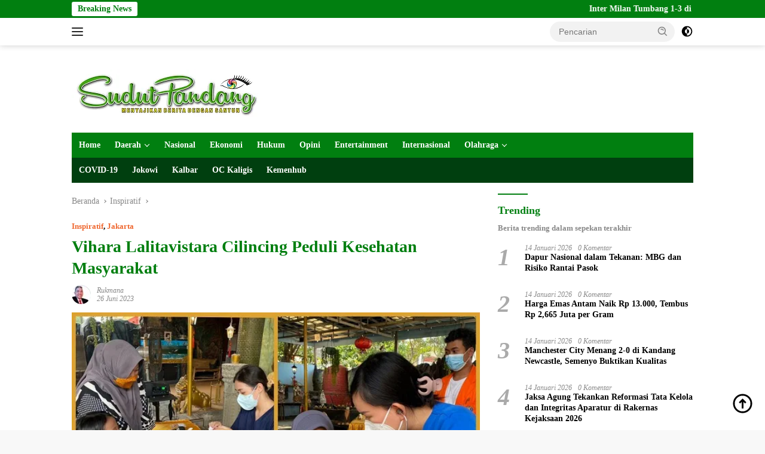

--- FILE ---
content_type: text/html; charset=UTF-8
request_url: https://sudutpandang.id/vihara-lalitavistara-cilincing-peduli-kesehatan-masyarakat/
body_size: 38705
content:
<!doctype html><html lang="id" itemscope itemtype="https://schema.org/BlogPosting"><head><script data-no-optimize="1">var litespeed_docref=sessionStorage.getItem("litespeed_docref");litespeed_docref&&(Object.defineProperty(document,"referrer",{get:function(){return litespeed_docref}}),sessionStorage.removeItem("litespeed_docref"));</script> <meta charset="UTF-8"><meta name="viewport" content="width=device-width, initial-scale=1"><meta name="google-adsense-account" content="ca-pub-2287521040070355"><link rel="profile" href="https://gmpg.org/xfn/11"><meta name='robots' content='index, follow, max-image-preview:large, max-snippet:-1, max-video-preview:-1' /><title>Vihara Lalitavistara Cilincing Peduli Kesehatan Masyarakat</title><meta name="description" content="Yayasan Bodhiprasadha Vihara Lalitavistara Cilincing mengadakan baksos pemeriksaan kesehatan gratis untuk masyarakat, Minggu (25/6/2023)." /><link rel="canonical" href="https://sudutpandang.id/vihara-lalitavistara-cilincing-peduli-kesehatan-masyarakat/" /><meta property="og:locale" content="id_ID" /><meta property="og:type" content="article" /><meta property="og:title" content="Vihara Lalitavistara Cilincing Peduli Kesehatan Masyarakat" /><meta property="og:description" content="JAKARTA, SUDUTPANDANG.ID - Yayasan Bodhiprasadha Vihara Lalitavistara mengadakan bakti sosial (baksos) berupa pemeriksaan kesehatan gratis untuk" /><meta property="og:url" content="https://sudutpandang.id/vihara-lalitavistara-cilincing-peduli-kesehatan-masyarakat/" /><meta property="og:site_name" content="Sudutpandangid" /><meta property="article:publisher" content="https://www.facebook.com/beritasudutpandang" /><meta property="article:published_time" content="2023-06-26T08:53:51+00:00" /><meta property="article:modified_time" content="2023-06-26T09:53:24+00:00" /><meta property="og:image" content="https://sudutpandang.id/wp-content/uploads/2023/06/Baksos-Vihara-Lalitavistara-Sudutpandang.id_.jpg" /><meta property="og:image:width" content="600" /><meta property="og:image:height" content="600" /><meta property="og:image:type" content="image/jpeg" /><meta name="author" content="rukmana" /><meta name="twitter:card" content="summary_large_image" /><meta name="twitter:creator" content="@suduttpandang" /><meta name="twitter:site" content="@suduttpandang" /><meta name="twitter:label1" content="Ditulis oleh" /><meta name="twitter:data1" content="rukmana" /><meta name="twitter:label2" content="Estimasi waktu membaca" /><meta name="twitter:data2" content="3 menit" /> <script type="application/ld+json" class="yoast-schema-graph">{"@context":"https://schema.org","@graph":[{"@type":"NewsArticle","@id":"https://sudutpandang.id/vihara-lalitavistara-cilincing-peduli-kesehatan-masyarakat/#article","isPartOf":{"@id":"https://sudutpandang.id/vihara-lalitavistara-cilincing-peduli-kesehatan-masyarakat/"},"author":{"name":"rukmana","@id":"https://sudutpandang.id/#/schema/person/af78b887ae49499802fc093849c5e32d"},"headline":"Vihara Lalitavistara Cilincing Peduli Kesehatan Masyarakat","datePublished":"2023-06-26T08:53:51+00:00","dateModified":"2023-06-26T09:53:24+00:00","mainEntityOfPage":{"@id":"https://sudutpandang.id/vihara-lalitavistara-cilincing-peduli-kesehatan-masyarakat/"},"wordCount":569,"publisher":{"@id":"https://sudutpandang.id/#organization"},"image":{"@id":"https://sudutpandang.id/vihara-lalitavistara-cilincing-peduli-kesehatan-masyarakat/#primaryimage"},"thumbnailUrl":"https://sudutpandang.id/wp-content/uploads/2023/06/Baksos-Vihara-Lalitavistara-Sudutpandang.id_.jpg","keywords":["Baksos","Baksos Pemeriksaan Kesehatan","Buddha","Cilincing","Jakarta Utara","Peduli","Peduli Kesehatan Masyarakat","Vihara Lalitavistara","Yayasan Bodhiprasadha"],"articleSection":["Inspiratif","Jakarta"],"inLanguage":"id","copyrightYear":"2023","copyrightHolder":{"@id":"https://sudutpandang.id/#organization"}},{"@type":"WebPage","@id":"https://sudutpandang.id/vihara-lalitavistara-cilincing-peduli-kesehatan-masyarakat/","url":"https://sudutpandang.id/vihara-lalitavistara-cilincing-peduli-kesehatan-masyarakat/","name":"Vihara Lalitavistara Cilincing Peduli Kesehatan Masyarakat","isPartOf":{"@id":"https://sudutpandang.id/#website"},"primaryImageOfPage":{"@id":"https://sudutpandang.id/vihara-lalitavistara-cilincing-peduli-kesehatan-masyarakat/#primaryimage"},"image":{"@id":"https://sudutpandang.id/vihara-lalitavistara-cilincing-peduli-kesehatan-masyarakat/#primaryimage"},"thumbnailUrl":"https://sudutpandang.id/wp-content/uploads/2023/06/Baksos-Vihara-Lalitavistara-Sudutpandang.id_.jpg","datePublished":"2023-06-26T08:53:51+00:00","dateModified":"2023-06-26T09:53:24+00:00","description":"Yayasan Bodhiprasadha Vihara Lalitavistara Cilincing mengadakan baksos pemeriksaan kesehatan gratis untuk masyarakat, Minggu (25/6/2023).","breadcrumb":{"@id":"https://sudutpandang.id/vihara-lalitavistara-cilincing-peduli-kesehatan-masyarakat/#breadcrumb"},"inLanguage":"id","potentialAction":[{"@type":"ReadAction","target":["https://sudutpandang.id/vihara-lalitavistara-cilincing-peduli-kesehatan-masyarakat/"]}]},{"@type":"ImageObject","inLanguage":"id","@id":"https://sudutpandang.id/vihara-lalitavistara-cilincing-peduli-kesehatan-masyarakat/#primaryimage","url":"https://sudutpandang.id/wp-content/uploads/2023/06/Baksos-Vihara-Lalitavistara-Sudutpandang.id_.jpg","contentUrl":"https://sudutpandang.id/wp-content/uploads/2023/06/Baksos-Vihara-Lalitavistara-Sudutpandang.id_.jpg","width":600,"height":600,"caption":"Vihara Lalitavistara mengadakan bakti sosial pemeriksaan kesehatan gratis bagi masyarakat, Minggu (25/6/2023) Foto:Kolase SP"},{"@type":"BreadcrumbList","@id":"https://sudutpandang.id/vihara-lalitavistara-cilincing-peduli-kesehatan-masyarakat/#breadcrumb","itemListElement":[{"@type":"ListItem","position":1,"name":"Home","item":"https://sudutpandang.id/"},{"@type":"ListItem","position":2,"name":"Vihara Lalitavistara Cilincing Peduli Kesehatan Masyarakat"}]},{"@type":"WebSite","@id":"https://sudutpandang.id/#website","url":"https://sudutpandang.id/","name":"sudutpandang.id","description":"Berita Terkini dan Terpercaya Hari Ini","publisher":{"@id":"https://sudutpandang.id/#organization"},"alternateName":"majalah-sudutpandang.com","potentialAction":[{"@type":"SearchAction","target":{"@type":"EntryPoint","urlTemplate":"https://sudutpandang.id/?s={search_term_string}"},"query-input":{"@type":"PropertyValueSpecification","valueRequired":true,"valueName":"search_term_string"}}],"inLanguage":"id"},{"@type":"Organization","@id":"https://sudutpandang.id/#organization","name":"PT. Majalah Sudut Pandang","url":"https://sudutpandang.id/","logo":{"@type":"ImageObject","inLanguage":"id","@id":"https://sudutpandang.id/#/schema/logo/image/","url":"https://sudutpandang.id/wp-content/uploads/2020/01/cropped-Logo-SP.png","contentUrl":"https://sudutpandang.id/wp-content/uploads/2020/01/cropped-Logo-SP.png","width":330,"height":86,"caption":"PT. Majalah Sudut Pandang"},"image":{"@id":"https://sudutpandang.id/#/schema/logo/image/"},"sameAs":["https://www.facebook.com/beritasudutpandang","https://x.com/suduttpandang","https://instagram.com/sudutpandangid.official","https://www.tiktok.com/@sudutpandangid.official"]},{"@type":"Person","@id":"https://sudutpandang.id/#/schema/person/af78b887ae49499802fc093849c5e32d","name":"rukmana","image":{"@type":"ImageObject","inLanguage":"id","@id":"https://sudutpandang.id/#/schema/person/image/","url":"https://sudutpandang.id/wp-content/uploads/2025/11/cropped-Rukmana-Bulat-96x96.jpg","contentUrl":"https://sudutpandang.id/wp-content/uploads/2025/11/cropped-Rukmana-Bulat-96x96.jpg","caption":"rukmana"},"url":"https://sudutpandang.id/author/rukmana/"}]}</script> <link rel='dns-prefetch' href='//cdn.reactandshare.com' /><link rel='dns-prefetch' href='//fonts.googleapis.com' /><link rel="alternate" type="application/rss+xml" title="Sudutpandangid &raquo; Feed" href="https://sudutpandang.id/feed/" /><link rel="alternate" type="application/rss+xml" title="Sudutpandangid &raquo; Umpan Komentar" href="https://sudutpandang.id/comments/feed/" /><link rel="alternate" type="application/rss+xml" title="Sudutpandangid &raquo; Vihara Lalitavistara Cilincing Peduli Kesehatan Masyarakat Umpan Komentar" href="https://sudutpandang.id/vihara-lalitavistara-cilincing-peduli-kesehatan-masyarakat/feed/" /><link rel="alternate" title="oEmbed (JSON)" type="application/json+oembed" href="https://sudutpandang.id/wp-json/oembed/1.0/embed?url=https%3A%2F%2Fsudutpandang.id%2Fvihara-lalitavistara-cilincing-peduli-kesehatan-masyarakat%2F" /><link rel="alternate" title="oEmbed (XML)" type="text/xml+oembed" href="https://sudutpandang.id/wp-json/oembed/1.0/embed?url=https%3A%2F%2Fsudutpandang.id%2Fvihara-lalitavistara-cilincing-peduli-kesehatan-masyarakat%2F&#038;format=xml" /><style id='wp-img-auto-sizes-contain-inline-css'>img:is([sizes=auto i],[sizes^="auto," i]){contain-intrinsic-size:3000px 1500px}
/*# sourceURL=wp-img-auto-sizes-contain-inline-css */</style><style id="litespeed-ccss">body{--font-reguler:400;--font-bold:600;--background-color:#f8f8f8;--scheme-color:#d32f2f;--secondscheme-color:#43a047;--bigheadline-color:#f1c40f;--main-color:#000;--link-color-body:#000;--hoverlink-color-body:#d32f2f;--border-color:#ddd;--header-bgcolor:#fff;--topnav-color:#222;--mainmenu-bgcolor:#d32f2f;--mainmenu-color:#fff;--mainmenu-hovercolor:#f1c40f;--secondmenu-bgcolor:#e53935;--secondmenu-color:#000;--secondmenu-hovercolor:#d32f2f;--content-bgcolor:#fff;--content-greycolor:#888;--button-bgcolor:#43a047;--button-color:#fff;--footer-bgcolor:#f0f0f0;--footer-color:#888;--footer-linkcolor:#888;--footer-hover-linkcolor:#888;--greybody-bgcolor:#efefef;--rgbacolor:var(--rgbacolor,rgba(0,0,0,.05));--btn-prev:url("data:image/svg+xml,%3Csvg%20xmlns%3D%22http%3A%2F%2Fwww.w3.org%2F2000%2Fsvg%22%20xmlns%3Axlink%3D%22http%3A%2F%2Fwww.w3.org%2F1999%2Fxlink%22%20width%3D%221em%22%20height%3D%221em%22%20preserveAspectRatio%3D%22xMidYMid%20meet%22%20viewBox%3D%220%200%2024%2024%22%3E%3Cg%20fill%3D%22none%22%20stroke%3D%22%23111%22%20stroke-width%3D%222%22%20stroke-linecap%3D%22round%22%20stroke-linejoin%3D%22round%22%3E%3Cpath%20d%3D%22M19%2012H5%22%2F%3E%3Cpath%20d%3D%22M12%2019l-7-7l7-7%22%2F%3E%3C%2Fg%3E%3C%2Fsvg%3E");--btn-next:url("data:image/svg+xml,%3Csvg%20xmlns%3D%22http%3A%2F%2Fwww.w3.org%2F2000%2Fsvg%22%20xmlns%3Axlink%3D%22http%3A%2F%2Fwww.w3.org%2F1999%2Fxlink%22%20width%3D%221em%22%20height%3D%221em%22%20preserveAspectRatio%3D%22xMidYMid%20meet%22%20viewBox%3D%220%200%2024%2024%22%3E%3Cg%20fill%3D%22none%22%20stroke%3D%22%23111%22%20stroke-width%3D%222%22%20stroke-linecap%3D%22round%22%20stroke-linejoin%3D%22round%22%3E%3Cpath%20d%3D%22M5%2012h14%22%2F%3E%3Cpath%20d%3D%22M12%205l7%207l-7%207%22%2F%3E%3C%2Fg%3E%3C%2Fsvg%3E")}html{line-height:1.15}body{margin:0}main{display:block}h1{font-size:2em;margin:.67em 0}a{background-color:transparent}strong{font-weight:var(--font-bold,700)}img{border-style:none}button,input{font-family:inherit;font-size:100%;line-height:1.15;margin:0}button,input{overflow:visible}button{text-transform:none}[type=submit],button{-webkit-appearance:button;appearance:button}[type=submit]::-moz-focus-inner,button::-moz-focus-inner{border-style:none;padding:0}[type=submit]:-moz-focusring,button:-moz-focusring{outline:1px dotted ButtonText}::-webkit-file-upload-button{-webkit-appearance:button;font:inherit}.gmr-sidemenu{display:none!important}*,*:before,*:after{box-sizing:border-box}html{box-sizing:border-box}body,button,input{word-wrap:break-word;text-rendering:optimizeLegibility;-webkit-font-smoothing:antialiased;font-family:sans-serif;line-height:1.6;font-size:14px}h1,h3{clear:both;margin-top:0;margin-bottom:10px;line-height:1.3;hyphens:auto}h1{font-size:24px}h3{font-size:20px}ins{text-decoration:underline}svg{display:inline-block;height:auto;max-width:100%}body{background-color:var(--background-color,#f8f8f8);color:var(--main-color,#000);font-weight:var(--font-reguler,400)}ul{margin:0 0 1.5em}ul{list-style:disc}li>ul{margin-bottom:0;margin-left:0}img{vertical-align:middle;height:auto;max-width:100%}figure{margin:1em 0}a{text-decoration:none;color:var(--link-color-body,#000)}button{border:none!important;border-radius:3px;padding:8px 15px;font-size:14px;background-color:var(--button-bgcolor,#43a047);color:var(--button-color,#fff);overflow:visible;position:relative;outline:none;left:auto;display:inline-block}input[type=text]{outline:none;font-size:14px;color:var(--content-greycolor,#888);background-color:var(--content-bgcolor,#fff);border:1px solid var(--border-color,#ccc);border-radius:3px;padding:7px 15px}.img-cicle{border-radius:50%}.text-center{text-align:center}.list-table{width:100%;display:table;position:relative}.table-row{display:table-row}.table-cell{display:table-cell;vertical-align:middle;height:100%}.list-flex{display:flex;align-items:center}.row-flex{display:inline-flex}.table-row{display:table-row}.table-cell{display:table-cell;vertical-align:middle;height:100%}.clearfix:before,.clearfix:after,.container:before,.container:after,.row:before,.row:after{content:" ";display:table}.clearfix:after,.container:after,.row:after{clear:both}.pull-left{float:left!important}.site-branding{justify-content:space-between;display:flex;align-items:center;flex-wrap:wrap}@media (max-width:1200px){.gmr-logo{max-width:170px}}@media (max-width:992px){.gmr-logo{width:100%;margin-top:20px;text-align:center}}.gmr-topnavwrap{width:100%;background-color:var(--header-bgcolor,#fff);box-shadow:0 0 10px 0 rgba(0,0,0,.2);z-index:9999;position:sticky;right:0;left:0;top:0;margin:0 auto}.gmr-topnavwrap .row-flex.gmr-navright{margin-left:auto;max-width:250px}.gmr-topnavwrap .row-flex #gmr-responsive-menu,.gmr-topnavwrap .row-flex .gmr-searchform{height:34px;margin:6px 0;position:relative;color:var(--topnav-color,#222)}.gmr-topnavwrap .row-flex .gmr-searchform{max-width:330px;display:block}.gmr-topnavwrap .row-flex .gmr-searchform input{outline:none;text-align:left;width:100%;background:0 0;margin:0;height:34px;background-color:var(--rgbacolor,rgba(0,0,0,.05));border:none!important;padding:7px 40px 7px 15px;-webkit-box-sizing:border-box;-moz-box-sizing:border-box;box-sizing:border-box;border-radius:20px}.gmr-topnavwrap .row-flex .gmr-searchform button{position:absolute;right:0;top:0;border:none;outline:none;background-color:transparent;padding:5px 10px;border-radius:15px;color:var(--content-greycolor,#888)}.gmr-topnavwrap .row-flex .gmr-searchform button svg{width:20px;height:20px;line-height:20px;vertical-align:-.4em;padding:0}.topnav-button{padding:5px 12px;display:inline-flex;margin:6px 0 6px 10px;text-decoration:none;font-size:13px;line-height:1.7;text-align:center;-webkit-box-sizing:content-box;-moz-box-sizing:content-box;box-sizing:content-box;background-color:var(--rgbacolor,rgba(0,0,0,.05));border-radius:5px}#search-menu-button,.topnav-button.darkmode-button{padding:5px 0;margin:6px 0 6px 10px;background-color:transparent!important}#search-menu-button svg,.darkmode-button svg{height:23px;width:23px;line-height:13px;vertical-align:-.525em;padding:0}.gmr-search-btn{display:none}@media (max-width:992px){.gmr-search-btn{display:inline-block;position:relative}}.gmr-search-btn .search-dropdown{display:none;position:absolute;top:auto;right:0;max-width:300px;width:220px;background-color:var(--content-bgcolor,#fff);padding:5px 10px;border-radius:3px;box-shadow:0 0 32px rgba(0,0,0,.2)}.container{margin-right:auto;margin-left:auto;padding-left:15px;padding-right:15px}@media (min-width:768px){.container{max-width:728px}}@media (min-width:992px){.container{max-width:952px}}@media (min-width:1200px){.container{max-width:1070px}}.row{margin-left:-15px;margin-right:-15px;display:flex;flex-wrap:wrap;align-items:flex-start}.col-md-4,.col-md-8{position:relative;min-height:1px;padding-left:15px;padding-right:15px;width:100%}@media (min-width:992px){.col-md-8{flex:0 0 auto;width:66.66666667%}.col-md-4{flex:0 0 auto;width:33.33333333%}}@media (min-width:1200px){.col-md-8{flex:0 0 auto;width:66.66666667%}.col-md-4{flex:0 0 auto;width:33.33333333%}}.site{margin:0 auto 0;background-color:var(--content-bgcolor,#fff)}.page-header{margin-bottom:20px}h3.widget-title{position:relative;font-size:18px;color:var(--scheme-color,#d32f2f);padding-top:15px}h3.widget-title:before{content:"";border-top:2px solid var(--scheme-color,#f44336);width:50px;position:absolute;display:block;top:-2px}h1.entry-title{font-size:28px;color:var(--scheme-color,#d32f2f)}@media (max-width:992px){h1.entry-title{font-size:24px}}.widget-subtitle{color:var(--content-greycolor,#888);font-size:13px;line-height:1.3}.site-header{padding:20px 0 20px}@media (max-width:992px){.site-header{padding:0}}.close-topnavmenu-wrap{display:none!important}.breadcrumbs{font-size:14px;color:var(--content-greycolor,#888)}.breadcrumbs a{color:var(--content-greycolor,#888)}.breadcrumbs .separator{display:inline-block;position:relative;margin-left:3px;margin-right:3px;margin-top:-2px;top:auto;bottom:auto;vertical-align:middle;content:" ";border-bottom:1px solid var(--content-greycolor,#888);border-right:1px solid var(--content-greycolor,#888);-webkit-transform:rotate(45deg);-ms-transform:rotate(-45deg);transform:rotate(-45deg);height:4px;width:4px}.breadcrumbs .last-cl{display:none!important}.gmr-mainmenu{margin:0;padding:0;display:block;z-index:99;background-color:var(--secondmenu-bgcolor,#e53935)}#primary-menu{background-color:var(--mainmenu-bgcolor,#d32f2f)}.gmr-mainmenu-wrap{position:relative}.gmr-mainmenu ul{list-style:none}.gmr-mainmenu ul,.gmr-mainmenu ul .sub-menu{margin:0 auto;padding:0;z-index:999}.gmr-mainmenu ul>li{display:inline-block;position:relative}.gmr-mainmenu ul .sub-menu li{display:block;position:relative;margin-right:0}.gmr-mainmenu ul>li>a{position:relative;display:block;padding:12px;font-size:14px;line-height:1.3;text-decoration:none!important;color:var(--mainmenu-color,#fff)}.gmr-mainmenu ul#secondary-menu>li>a{color:var(--secondmenu-color,#000)}.gmr-mainmenu ul>li.menu-item-has-children>a:after{display:inline-block;position:relative;margin-left:6px;margin-right:3px;margin-top:-3px;top:auto;bottom:auto;vertical-align:middle;content:" ";border-bottom:1px solid var(--mainmenu-color,#fff);border-right:1px solid var(--mainmenu-color,#fff);-webkit-transform-origin:66% 66%;-ms-transform-origin:66% 66%;transform-origin:66% 66%;-webkit-transform:rotate(45deg);-ms-transform:rotate(45deg);transform:rotate(45deg);height:6px;width:6px}.gmr-mainmenu ul .sub-menu{left:0;padding:0;position:absolute;top:120%;width:220px;z-index:999;opacity:0;display:none;background-color:var(--mainmenu-bgcolor,#d32f2f)}.gmr-mainmenu ul .sub-menu a{display:block;width:100%;line-height:15px;font-size:13px;letter-spacing:0;padding:10px 12px!important;text-align:left;color:var(--mainmenu-color,#fff);text-transform:none!important}.gmr-mainmenu ul .sub-menu li{float:none}#gmr-responsive-menu{height:34px;display:inline-flex;flex-wrap:nowrap;align-items:center;max-width:100px}#gmr-responsive-menu div.ktz-i-wrap{width:27px;height:27px;display:block;position:relative;border-radius:50%}#gmr-responsive-menu span.ktz-i{display:block;position:absolute;height:2px;left:0;background:var(--topnav-color,#222);border-radius:9px;opacity:1;-webkit-transform:rotate(0deg);-moz-transform:rotate(0deg);-o-transform:rotate(0deg);transform:rotate(0deg);width:19px}#gmr-responsive-menu span:nth-child(1){top:6px}#gmr-responsive-menu span:nth-child(2){top:12px}#gmr-responsive-menu span:nth-child(3){top:18px}.gmr-logo-mobile{display:none}.gmr-logo-mobile img{max-height:34px;width:auto;display:inline-block;max-width:200px;margin-left:5px}.gmr-table-search{margin-left:10px}@media (max-width:992px){#gmr-responsive-menu{max-width:36px}.gmr-logo-mobile{display:inline-flex;flex-wrap:nowrap;align-items:center;vertical-align:top;height:34px;margin:6px 0 6px 5px}.gmr-logo,.gmr-table-search,.gmr-mainmenu{display:none}}.gmr-content{position:relative;padding-top:20px;padding-bottom:20px}article{position:relative;display:block;width:100%}.post-thumbnail{position:relative}.post{word-wrap:break-word}.site-main,article.post{margin-bottom:30px}.entry-header-single{margin-top:20px}.content-single .post-thumbnail{text-align:center}.content-single .post-thumbnail img{width:100%}.updated:not(.published){display:none}.meta-content{font-size:12px;line-height:14px;color:var(--content-greycolor,#888);text-transform:capitalize;font-style:italic}.meta-content a{color:var(--content-greycolor,#888)}.gmr-meta-topic{margin-bottom:5px;display:-webkit-box;-webkit-line-clamp:1;-webkit-box-orient:vertical;overflow:hidden;text-overflow:ellipsis}.gmr-meta-topic a{color:var(--secondscheme-color,#43a047)}.screen-reader-text{border:0;clip:rect(1px,1px,1px,1px);clip-path:inset(50%);height:1px;margin:-1px;overflow:hidden;padding:0;position:absolute!important;width:1px;word-wrap:normal!important}.widget{margin:0 0 30px;position:relative}.widget ul{margin-top:-5px;margin-bottom:-5px;padding-left:0;list-style:none}.widget li{padding:3px 0}.cat-links-content{border-radius:15px;display:inline-block;font-size:13px}.rp-number{display:inline-block;color:#aaa;font-size:40px;line-height:40px;padding:3px 10px 3px 0;font-style:italic}.count-text{margin-left:10px}.recent-title{font-size:14px;display:inline-block;margin-bottom:5px;line-height:1.3;display:-webkit-box;-webkit-line-clamp:2;-webkit-box-orient:vertical;overflow:hidden;text-overflow:ellipsis}.recent-content.numberstyle{margin-left:45px}.wpberita-list-widget li{margin-bottom:10px}.gmr-gravatar-metasingle{width:42px}.gmr-ontop{position:fixed;bottom:10px;right:20px;font-size:35px;z-index:9999}.gmr-ontop path{fill:var(--link-color-body,#000)}.gmr-verytopbanner{padding-bottom:20px}@media (min-width:992px){.pos-sticky{position:sticky;position:-webkit-sticky;top:46px}}.gmr-topnotification{padding-top:3px;padding-bottom:3px;width:100%;color:#fff;line-height:18px;font-size:14px;font-weight:700;background-color:var(--scheme-color,#d32f2f);overflow:hidden}.text-marquee{background-color:#fff;z-index:1;padding:3px 10px;border-radius:3px;color:var(--scheme-color,#d32f2f);white-space:nowrap}.gmr-topnotification a{color:#fff!important}.gmr-topnotification a.gmr-recent-marquee{margin-right:60px;display:inline-block}.wrap-marquee{max-width:100%;overflow:hidden;white-space:nowrap}.gmr-topnotification div.marquee{padding:3px 10px;padding-left:100%;animation:marquee 35s linear infinite;-moz-animation:marquee 35s linear infinite;-webkit-animation:marquee 35s linear infinite}@keyframes marquee{0%{transform:translate(0,0)}100%{transform:translate(-100%,0)}}h1,h3,.gmr-mainmenu ul>li>a,.heading-text{font-family:Quicksand}h1,h3,.gmr-mainmenu ul>li>a,.heading-text{font-weight:600}h1 strong{font-weight:700}body{font-family:Open Sans;--font-reguler:400;--font-bold:600;--background-color:#f8f8f8;--main-color:#000;--link-color-body:#000;--hoverlink-color-body:#017f10;--border-color:#ccc;--button-color:#fff;--header-bgcolor:#fff;--topnav-color:#222;--bigheadline-color:#f1c40f;--mainmenu-color:#fff;--mainmenu-hovercolor:#f1c40f;--secondmenu-bgcolor:#003f0f;--secondmenu-color:#fff;--secondmenu-hovercolor:#79cc3f;--content-bgcolor:#fff;--content-greycolor:#888;--greybody-bgcolor:#efefef;--footer-bgcolor:#f0f0f0;--footer-color:#666;--footer-linkcolor:#666;--footer-hover-linkcolor:#666}body{--scheme-color:#017f10;--secondscheme-color:#ef672f;--mainmenu-bgcolor:#017f10}</style><link rel="preload" data-asynced="1" data-optimized="2" as="style" onload="this.onload=null;this.rel='stylesheet'" href="https://sudutpandang.id/wp-content/litespeed/ucss/1fbcceabd682cf730a21b0cb74bd9614.css?ver=4d79f" /><script data-optimized="1" type="litespeed/javascript" data-src="https://sudutpandang.id/wp-content/plugins/litespeed-cache/assets/js/css_async.min.js"></script> <style id='wpberita-style-inline-css'>h1,h2,h3,h4,h5,h6,.sidr-class-site-title,.site-title,.gmr-mainmenu ul > li > a,.sidr ul li a,.heading-text,.gmr-mobilemenu ul li a,#navigationamp ul li a{font-family:Quicksand;}h1,h2,h3,h4,h5,h6,.sidr-class-site-title,.site-title,.gmr-mainmenu ul > li > a,.sidr ul li a,.heading-text,.gmr-mobilemenu ul li a,#navigationamp ul li a,.related-text-onlytitle{font-weight:600;}h1 strong,h2 strong,h3 strong,h4 strong,h5 strong,h6 strong{font-weight:700;}body{font-family:Open Sans;--font-reguler:400;--font-bold:600;--background-color:#f8f8f8;--main-color:#000000;--link-color-body:#000000;--hoverlink-color-body:#017f10;--border-color:#cccccc;--button-color:#ffffff;--header-bgcolor:#ffffff;--topnav-color:#222222;--bigheadline-color:#f1c40f;--mainmenu-color:#ffffff;--mainmenu-hovercolor:#f1c40f;--secondmenu-bgcolor:#003f0f;--secondmenu-color:#ffffff;--secondmenu-hovercolor:#79cc3f;--content-bgcolor:#ffffff;--content-greycolor:#888888;--greybody-bgcolor:#efefef;--footer-bgcolor:#f0f0f0;--footer-color:#666666;--footer-linkcolor:#666666;--footer-hover-linkcolor:#666666;}.entry-content-single{font-size:16px;}body,body.dark-theme{--scheme-color:#017f10;--secondscheme-color:#ef672f;--mainmenu-bgcolor:#017f10;}/* Generate Using Cache */
/*# sourceURL=wpberita-style-inline-css */</style> <script type="litespeed/javascript" data-src="https://sudutpandang.id/wp-includes/js/jquery/jquery.min.js" id="jquery-core-js"></script> <script id="rns-new-script-js-before" type="litespeed/javascript">jQuery(document).ready(function(){window.rnsData={apiKey:'9gy6bkpopmu7n8xu',multiple:!0};initRns()})</script> <script type="litespeed/javascript" data-src="https://cdn.reactandshare.com/plugin/rns.js" id="rns-new-script-js"></script> <link rel="image_src" href="https://sudutpandang.id/wp-content/uploads/2023/06/Baksos-Vihara-Lalitavistara-Sudutpandang.id_.jpg"><meta name="msapplication-TileImage" content="https://sudutpandang.id/wp-content/uploads/2023/06/Baksos-Vihara-Lalitavistara-Sudutpandang.id_.jpg"><meta property="og:image" content="https://sudutpandang.id/wp-content/uploads/2023/06/Baksos-Vihara-Lalitavistara-Sudutpandang.id_.jpg"><meta property="og:image:secure_url" content="https://sudutpandang.id/wp-content/uploads/2023/06/Baksos-Vihara-Lalitavistara-Sudutpandang.id_.jpg"><meta property="og:image:width" content="600"><meta property="og:image:height" content="600"><meta property="og:image:alt" content="Vihara Lalitavistara Cilincing"><meta property="og:image:type" content="image/jpeg"><meta property="og:description" content="JAKARTA, SUDUTPANDANG.ID - Yayasan Bodhiprasadha Vihara Lalitavistara mengadakan bakti sosial (baksos) berupa pemeriksaan kesehatan gratis untuk masyarakat di sekitar Vihara Lalitavistara, Jalan Cilincing Lama, Kelurahan Cilincing Timur, Kecamatan Cilincing, Jakarta Utara, Minggu (25/6/2023). Baksos kesehatan gratis ini sebagai wujud kepedulian Vihara Lalitavistara terhadap masyarakat tanpa melihat perbedaan. Menebar cinta kasih tanpa batas bagi kepada semua..."><meta property="og:type" content="article"><meta property="og:locale" content="id"><meta property="og:site_name" content="Sudutpandangid"><meta property="og:title" content="Vihara Lalitavistara Cilincing Peduli Kesehatan Masyarakat"><meta property="og:url" content="https://sudutpandang.id/vihara-lalitavistara-cilincing-peduli-kesehatan-masyarakat/"><meta property="og:updated_time" content="2023-06-26T16:53:24+07:00"><meta property="article:tag" content="Baksos"><meta property="article:tag" content="Baksos Pemeriksaan Kesehatan"><meta property="article:tag" content="Buddha"><meta property="article:tag" content="Cilincing"><meta property="article:tag" content="Jakarta Utara"><meta property="article:tag" content="Peduli"><meta property="article:tag" content="Peduli Kesehatan Masyarakat"><meta property="article:tag" content="Vihara Lalitavistara"><meta property="article:tag" content="Yayasan Bodhiprasadha"><meta property="article:published_time" content="2023-06-26T08:53:51+00:00"><meta property="article:modified_time" content="2023-06-26T09:53:24+00:00"><meta property="article:section" content="Inspiratif"><meta property="article:section" content="Jakarta"><meta property="article:author:username" content="rukmana"><meta property="twitter:partner" content="ogwp"><meta property="twitter:card" content="summary_large_image"><meta property="twitter:image" content="https://sudutpandang.id/wp-content/uploads/2023/06/Baksos-Vihara-Lalitavistara-Sudutpandang.id_.jpg"><meta property="twitter:image:alt" content="Vihara Lalitavistara Cilincing"><meta property="twitter:title" content="Vihara Lalitavistara Cilincing Peduli Kesehatan Masyarakat"><meta property="twitter:description" content="JAKARTA, SUDUTPANDANG.ID - Yayasan Bodhiprasadha Vihara Lalitavistara mengadakan bakti sosial (baksos) berupa pemeriksaan kesehatan gratis untuk masyarakat di sekitar Vihara Lalitavistara, Jalan..."><meta property="twitter:url" content="https://sudutpandang.id/vihara-lalitavistara-cilincing-peduli-kesehatan-masyarakat/"><meta property="twitter:label1" content="Reading time"><meta property="twitter:data1" content="2 minutes"><meta itemprop="image" content="https://sudutpandang.id/wp-content/uploads/2023/06/Baksos-Vihara-Lalitavistara-Sudutpandang.id_.jpg"><meta itemprop="name" content="Vihara Lalitavistara Cilincing Peduli Kesehatan Masyarakat"><meta itemprop="description" content="JAKARTA, SUDUTPANDANG.ID - Yayasan Bodhiprasadha Vihara Lalitavistara mengadakan bakti sosial (baksos) berupa pemeriksaan kesehatan gratis untuk masyarakat di sekitar Vihara Lalitavistara, Jalan Cilincing Lama, Kelurahan Cilincing Timur, Kecamatan Cilincing, Jakarta Utara, Minggu (25/6/2023). Baksos kesehatan gratis ini sebagai wujud kepedulian Vihara Lalitavistara terhadap masyarakat tanpa melihat perbedaan. Menebar cinta kasih tanpa batas bagi kepada semua..."><meta itemprop="datePublished" content="2023-06-26"><meta itemprop="dateModified" content="2023-06-26T09:53:24+00:00"><meta property="profile:username" content="rukmana"><link rel="https://api.w.org/" href="https://sudutpandang.id/wp-json/" /><link rel="alternate" title="JSON" type="application/json" href="https://sudutpandang.id/wp-json/wp/v2/posts/95265" /><link rel="EditURI" type="application/rsd+xml" title="RSD" href="https://sudutpandang.id/xmlrpc.php?rsd" /><meta name="generator" content="WordPress 6.9" /><link rel='shortlink' href='https://sudutpandang.id/?p=95265' /> <script type="litespeed/javascript" data-src="https://www.googletagmanager.com/gtag/js?id=G-F2NF557TJ4"></script> <script type="litespeed/javascript">window.dataLayer=window.dataLayer||[];function gtag(){dataLayer.push(arguments)}
gtag('js',new Date());gtag('config','G-F2NF557TJ4')</script> <script type="litespeed/javascript" data-src="https://pagead2.googlesyndication.com/pagead/js/adsbygoogle.js?client=ca-pub-3183443968147359"
     crossorigin="anonymous"></script> <meta name="google-adsense-account" content="ca-pub-3183443968147359"><meta name="google-adsense-account" content="ca-pub-7277251151798508"><meta name="google-adsense-account" content="ca-pub-8279038940741368"><meta name="google-adsense-account" content="ca-pub-6483235867121961"><link rel="pingback" href="https://sudutpandang.id/xmlrpc.php"><meta name="onesignal" content="wordpress-plugin"/> <script type="litespeed/javascript">window.OneSignalDeferred=window.OneSignalDeferred||[];OneSignalDeferred.push(function(OneSignal){var oneSignal_options={};window._oneSignalInitOptions=oneSignal_options;oneSignal_options.serviceWorkerParam={scope:'/'};oneSignal_options.serviceWorkerPath='OneSignalSDKWorker.js.php';OneSignal.Notifications.setDefaultUrl("https://sudutpandang.id");oneSignal_options.wordpress=!0;oneSignal_options.appId='b77fe301-9b51-4643-ab66-320235247af2';oneSignal_options.allowLocalhostAsSecureOrigin=!0;oneSignal_options.welcomeNotification={};oneSignal_options.welcomeNotification.title="Sudutpandang.id";oneSignal_options.welcomeNotification.message="Terimakasih Telah mengikuti Kami";oneSignal_options.welcomeNotification.url="https://sudutpandang.id/";oneSignal_options.path="https://sudutpandang.id/wp-content/plugins/onesignal-free-web-push-notifications/sdk_files/";oneSignal_options.safari_web_id="Sudutpandang";oneSignal_options.promptOptions={};oneSignal_options.promptOptions.actionMessage="Dapatkan Berita Terbaru dari Kami";oneSignal_options.promptOptions.exampleNotificationTitleDesktop="Dapatkan Berita Terbaru dari Kami";oneSignal_options.promptOptions.exampleNotificationMessageDesktop="Dapatkan Berita Terbaru dari Kami";oneSignal_options.promptOptions.exampleNotificationTitleMobile="Dapatkan Berita Terbaru dari Kami";oneSignal_options.promptOptions.exampleNotificationMessageMobile="Dapatkan Berita Terbaru dari Kami";oneSignal_options.promptOptions.acceptButtonText="IKUTI";oneSignal_options.promptOptions.cancelButtonText="TIDAK";oneSignal_options.notifyButton={};oneSignal_options.notifyButton.enable=!0;oneSignal_options.notifyButton.position='bottom-right';oneSignal_options.notifyButton.theme='default';oneSignal_options.notifyButton.size='medium';oneSignal_options.notifyButton.showCredit=!0;oneSignal_options.notifyButton.text={};OneSignal.init(window._oneSignalInitOptions);OneSignal.Slidedown.promptPush()});function documentInitOneSignal(){var oneSignal_elements=document.getElementsByClassName("OneSignal-prompt");var oneSignalLinkClickHandler=function(event){OneSignal.Notifications.requestPermission();event.preventDefault()};for(var i=0;i<oneSignal_elements.length;i++)
oneSignal_elements[i].addEventListener('click',oneSignalLinkClickHandler,!1);}
if(document.readyState==='complete'){documentInitOneSignal()}else{window.addEventListener("load",function(event){documentInitOneSignal()})}</script> <link rel="icon" href="https://sudutpandang.id/wp-content/uploads/2022/09/cropped-mata-2-1-100x75.jpg" sizes="32x32" /><link rel="icon" href="https://sudutpandang.id/wp-content/uploads/2022/09/cropped-mata-2-1.jpg" sizes="192x192" /><link rel="apple-touch-icon" href="https://sudutpandang.id/wp-content/uploads/2022/09/cropped-mata-2-1.jpg" /><meta name="msapplication-TileImage" content="https://sudutpandang.id/wp-content/uploads/2022/09/cropped-mata-2-1.jpg" /> <script type="litespeed/javascript" data-src="https://pagead2.googlesyndication.com/pagead/js/adsbygoogle.js?client=ca-pub-2287521040070355"
     crossorigin="anonymous"></script> <style id='global-styles-inline-css'>:root{--wp--preset--aspect-ratio--square: 1;--wp--preset--aspect-ratio--4-3: 4/3;--wp--preset--aspect-ratio--3-4: 3/4;--wp--preset--aspect-ratio--3-2: 3/2;--wp--preset--aspect-ratio--2-3: 2/3;--wp--preset--aspect-ratio--16-9: 16/9;--wp--preset--aspect-ratio--9-16: 9/16;--wp--preset--color--black: #000000;--wp--preset--color--cyan-bluish-gray: #abb8c3;--wp--preset--color--white: #ffffff;--wp--preset--color--pale-pink: #f78da7;--wp--preset--color--vivid-red: #cf2e2e;--wp--preset--color--luminous-vivid-orange: #ff6900;--wp--preset--color--luminous-vivid-amber: #fcb900;--wp--preset--color--light-green-cyan: #7bdcb5;--wp--preset--color--vivid-green-cyan: #00d084;--wp--preset--color--pale-cyan-blue: #8ed1fc;--wp--preset--color--vivid-cyan-blue: #0693e3;--wp--preset--color--vivid-purple: #9b51e0;--wp--preset--gradient--vivid-cyan-blue-to-vivid-purple: linear-gradient(135deg,rgb(6,147,227) 0%,rgb(155,81,224) 100%);--wp--preset--gradient--light-green-cyan-to-vivid-green-cyan: linear-gradient(135deg,rgb(122,220,180) 0%,rgb(0,208,130) 100%);--wp--preset--gradient--luminous-vivid-amber-to-luminous-vivid-orange: linear-gradient(135deg,rgb(252,185,0) 0%,rgb(255,105,0) 100%);--wp--preset--gradient--luminous-vivid-orange-to-vivid-red: linear-gradient(135deg,rgb(255,105,0) 0%,rgb(207,46,46) 100%);--wp--preset--gradient--very-light-gray-to-cyan-bluish-gray: linear-gradient(135deg,rgb(238,238,238) 0%,rgb(169,184,195) 100%);--wp--preset--gradient--cool-to-warm-spectrum: linear-gradient(135deg,rgb(74,234,220) 0%,rgb(151,120,209) 20%,rgb(207,42,186) 40%,rgb(238,44,130) 60%,rgb(251,105,98) 80%,rgb(254,248,76) 100%);--wp--preset--gradient--blush-light-purple: linear-gradient(135deg,rgb(255,206,236) 0%,rgb(152,150,240) 100%);--wp--preset--gradient--blush-bordeaux: linear-gradient(135deg,rgb(254,205,165) 0%,rgb(254,45,45) 50%,rgb(107,0,62) 100%);--wp--preset--gradient--luminous-dusk: linear-gradient(135deg,rgb(255,203,112) 0%,rgb(199,81,192) 50%,rgb(65,88,208) 100%);--wp--preset--gradient--pale-ocean: linear-gradient(135deg,rgb(255,245,203) 0%,rgb(182,227,212) 50%,rgb(51,167,181) 100%);--wp--preset--gradient--electric-grass: linear-gradient(135deg,rgb(202,248,128) 0%,rgb(113,206,126) 100%);--wp--preset--gradient--midnight: linear-gradient(135deg,rgb(2,3,129) 0%,rgb(40,116,252) 100%);--wp--preset--font-size--small: 13px;--wp--preset--font-size--medium: 20px;--wp--preset--font-size--large: 36px;--wp--preset--font-size--x-large: 42px;--wp--preset--spacing--20: 0.44rem;--wp--preset--spacing--30: 0.67rem;--wp--preset--spacing--40: 1rem;--wp--preset--spacing--50: 1.5rem;--wp--preset--spacing--60: 2.25rem;--wp--preset--spacing--70: 3.38rem;--wp--preset--spacing--80: 5.06rem;--wp--preset--shadow--natural: 6px 6px 9px rgba(0, 0, 0, 0.2);--wp--preset--shadow--deep: 12px 12px 50px rgba(0, 0, 0, 0.4);--wp--preset--shadow--sharp: 6px 6px 0px rgba(0, 0, 0, 0.2);--wp--preset--shadow--outlined: 6px 6px 0px -3px rgb(255, 255, 255), 6px 6px rgb(0, 0, 0);--wp--preset--shadow--crisp: 6px 6px 0px rgb(0, 0, 0);}:where(.is-layout-flex){gap: 0.5em;}:where(.is-layout-grid){gap: 0.5em;}body .is-layout-flex{display: flex;}.is-layout-flex{flex-wrap: wrap;align-items: center;}.is-layout-flex > :is(*, div){margin: 0;}body .is-layout-grid{display: grid;}.is-layout-grid > :is(*, div){margin: 0;}:where(.wp-block-columns.is-layout-flex){gap: 2em;}:where(.wp-block-columns.is-layout-grid){gap: 2em;}:where(.wp-block-post-template.is-layout-flex){gap: 1.25em;}:where(.wp-block-post-template.is-layout-grid){gap: 1.25em;}.has-black-color{color: var(--wp--preset--color--black) !important;}.has-cyan-bluish-gray-color{color: var(--wp--preset--color--cyan-bluish-gray) !important;}.has-white-color{color: var(--wp--preset--color--white) !important;}.has-pale-pink-color{color: var(--wp--preset--color--pale-pink) !important;}.has-vivid-red-color{color: var(--wp--preset--color--vivid-red) !important;}.has-luminous-vivid-orange-color{color: var(--wp--preset--color--luminous-vivid-orange) !important;}.has-luminous-vivid-amber-color{color: var(--wp--preset--color--luminous-vivid-amber) !important;}.has-light-green-cyan-color{color: var(--wp--preset--color--light-green-cyan) !important;}.has-vivid-green-cyan-color{color: var(--wp--preset--color--vivid-green-cyan) !important;}.has-pale-cyan-blue-color{color: var(--wp--preset--color--pale-cyan-blue) !important;}.has-vivid-cyan-blue-color{color: var(--wp--preset--color--vivid-cyan-blue) !important;}.has-vivid-purple-color{color: var(--wp--preset--color--vivid-purple) !important;}.has-black-background-color{background-color: var(--wp--preset--color--black) !important;}.has-cyan-bluish-gray-background-color{background-color: var(--wp--preset--color--cyan-bluish-gray) !important;}.has-white-background-color{background-color: var(--wp--preset--color--white) !important;}.has-pale-pink-background-color{background-color: var(--wp--preset--color--pale-pink) !important;}.has-vivid-red-background-color{background-color: var(--wp--preset--color--vivid-red) !important;}.has-luminous-vivid-orange-background-color{background-color: var(--wp--preset--color--luminous-vivid-orange) !important;}.has-luminous-vivid-amber-background-color{background-color: var(--wp--preset--color--luminous-vivid-amber) !important;}.has-light-green-cyan-background-color{background-color: var(--wp--preset--color--light-green-cyan) !important;}.has-vivid-green-cyan-background-color{background-color: var(--wp--preset--color--vivid-green-cyan) !important;}.has-pale-cyan-blue-background-color{background-color: var(--wp--preset--color--pale-cyan-blue) !important;}.has-vivid-cyan-blue-background-color{background-color: var(--wp--preset--color--vivid-cyan-blue) !important;}.has-vivid-purple-background-color{background-color: var(--wp--preset--color--vivid-purple) !important;}.has-black-border-color{border-color: var(--wp--preset--color--black) !important;}.has-cyan-bluish-gray-border-color{border-color: var(--wp--preset--color--cyan-bluish-gray) !important;}.has-white-border-color{border-color: var(--wp--preset--color--white) !important;}.has-pale-pink-border-color{border-color: var(--wp--preset--color--pale-pink) !important;}.has-vivid-red-border-color{border-color: var(--wp--preset--color--vivid-red) !important;}.has-luminous-vivid-orange-border-color{border-color: var(--wp--preset--color--luminous-vivid-orange) !important;}.has-luminous-vivid-amber-border-color{border-color: var(--wp--preset--color--luminous-vivid-amber) !important;}.has-light-green-cyan-border-color{border-color: var(--wp--preset--color--light-green-cyan) !important;}.has-vivid-green-cyan-border-color{border-color: var(--wp--preset--color--vivid-green-cyan) !important;}.has-pale-cyan-blue-border-color{border-color: var(--wp--preset--color--pale-cyan-blue) !important;}.has-vivid-cyan-blue-border-color{border-color: var(--wp--preset--color--vivid-cyan-blue) !important;}.has-vivid-purple-border-color{border-color: var(--wp--preset--color--vivid-purple) !important;}.has-vivid-cyan-blue-to-vivid-purple-gradient-background{background: var(--wp--preset--gradient--vivid-cyan-blue-to-vivid-purple) !important;}.has-light-green-cyan-to-vivid-green-cyan-gradient-background{background: var(--wp--preset--gradient--light-green-cyan-to-vivid-green-cyan) !important;}.has-luminous-vivid-amber-to-luminous-vivid-orange-gradient-background{background: var(--wp--preset--gradient--luminous-vivid-amber-to-luminous-vivid-orange) !important;}.has-luminous-vivid-orange-to-vivid-red-gradient-background{background: var(--wp--preset--gradient--luminous-vivid-orange-to-vivid-red) !important;}.has-very-light-gray-to-cyan-bluish-gray-gradient-background{background: var(--wp--preset--gradient--very-light-gray-to-cyan-bluish-gray) !important;}.has-cool-to-warm-spectrum-gradient-background{background: var(--wp--preset--gradient--cool-to-warm-spectrum) !important;}.has-blush-light-purple-gradient-background{background: var(--wp--preset--gradient--blush-light-purple) !important;}.has-blush-bordeaux-gradient-background{background: var(--wp--preset--gradient--blush-bordeaux) !important;}.has-luminous-dusk-gradient-background{background: var(--wp--preset--gradient--luminous-dusk) !important;}.has-pale-ocean-gradient-background{background: var(--wp--preset--gradient--pale-ocean) !important;}.has-electric-grass-gradient-background{background: var(--wp--preset--gradient--electric-grass) !important;}.has-midnight-gradient-background{background: var(--wp--preset--gradient--midnight) !important;}.has-small-font-size{font-size: var(--wp--preset--font-size--small) !important;}.has-medium-font-size{font-size: var(--wp--preset--font-size--medium) !important;}.has-large-font-size{font-size: var(--wp--preset--font-size--large) !important;}.has-x-large-font-size{font-size: var(--wp--preset--font-size--x-large) !important;}
/*# sourceURL=global-styles-inline-css */</style></head><body class="wp-singular post-template-default single single-post postid-95265 single-format-standard wp-custom-logo wp-embed-responsive wp-theme-wpberita idtheme kentooz">
<a class="skip-link screen-reader-text" href="#primary">Langsung ke konten</a><div id="topnavwrap" class="gmr-topnavwrap clearfix"><div class="gmr-topnotification"><div class="container"><div class="list-flex"><div class="row-flex"><div class="text-marquee">Breaking News</div></div><div class="row-flex wrap-marquee"><div class="marquee">				<a href="https://sudutpandang.id/inter-milan-tumbang-1-3-di-kandang-arsenal-raih-poin-penting/" class="gmr-recent-marquee" title="Inter Milan Tumbang 1-3 di Kandang, Arsenal Raih Poin Penting">Inter Milan Tumbang 1-3 di Kandang, Arsenal Raih Poin Penting</a>
<a href="https://sudutpandang.id/buronan-interpol-asal-rumania-dipulangkan-dari-bali-terungkap-menikah-dengan-wni/" class="gmr-recent-marquee" title="Buronan Interpol Asal Rumania Dipulangkan dari Bali, Terungkap Menikah dengan WNI">Buronan Interpol Asal Rumania Dipulangkan dari Bali, Terungkap Menikah dengan WNI</a>
<a href="https://sudutpandang.id/ini-tanggapan-dewi-perssik-soal-penjodohan-dengan-virgoun/" class="gmr-recent-marquee" title="Ini Tanggapan Dewi Perssik Soal Penjodohan dengan Virgoun">Ini Tanggapan Dewi Perssik Soal Penjodohan dengan Virgoun</a>
<a href="https://sudutpandang.id/kejati-dkj-tahan-dua-tersangka-kasus-korupsi-lpei/" class="gmr-recent-marquee" title="Kejati DKJ Tahan Dua Tersangka Kasus Korupsi LPEI">Kejati DKJ Tahan Dua Tersangka Kasus Korupsi LPEI</a>
<a href="https://sudutpandang.id/indonesia-dan-inggris-perkuat-kerja-sama-strategis-presiden-prabowo-bertemu-pm-starmer/" class="gmr-recent-marquee" title="Indonesia dan Inggris Perkuat Kerja Sama Strategis, Presiden Prabowo Bertemu PM Starmer">Indonesia dan Inggris Perkuat Kerja Sama Strategis, Presiden Prabowo Bertemu PM Starmer</a></div></div></div></div></div><div class="container"><div class="list-flex"><div class="row-flex gmr-navleft">
<a id="gmr-responsive-menu" title="Menu" href="#menus" rel="nofollow"><div class="ktz-i-wrap"><span class="ktz-i"></span><span class="ktz-i"></span><span class="ktz-i"></span></div></a><div class="gmr-logo-mobile"><a class="custom-logo-link" href="https://sudutpandang.id/" title="Sudutpandangid" rel="home"><img data-lazyloaded="1" src="[data-uri]" class="custom-logo" data-src="https://sudutpandang.id/wp-content/uploads/2020/01/cropped-Logo-SP.png.webp" width="330" height="86" alt="Sudutpandangid" loading="lazy" /></a></div></div><div class="row-flex gmr-navright"><div class="gmr-table-search"><form method="get" class="gmr-searchform searchform" action="https://sudutpandang.id/">
<input type="text" name="s" id="s" placeholder="Pencarian" />
<input type="hidden" name="post_type" value="post" />
<button type="submit" role="button" class="gmr-search-submit gmr-search-icon">
<svg xmlns="http://www.w3.org/2000/svg" aria-hidden="true" role="img" width="1em" height="1em" preserveAspectRatio="xMidYMid meet" viewBox="0 0 24 24"><path fill="currentColor" d="M10 18a7.952 7.952 0 0 0 4.897-1.688l4.396 4.396l1.414-1.414l-4.396-4.396A7.952 7.952 0 0 0 18 10c0-4.411-3.589-8-8-8s-8 3.589-8 8s3.589 8 8 8zm0-14c3.309 0 6 2.691 6 6s-2.691 6-6 6s-6-2.691-6-6s2.691-6 6-6z"/><path fill="currentColor" d="M11.412 8.586c.379.38.588.882.588 1.414h2a3.977 3.977 0 0 0-1.174-2.828c-1.514-1.512-4.139-1.512-5.652 0l1.412 1.416c.76-.758 2.07-.756 2.826-.002z"/></svg>
</button></form></div>
<a class="darkmode-button topnav-button" title="Mode Gelap" href="#" rel="nofollow"><svg xmlns="http://www.w3.org/2000/svg" aria-hidden="true" role="img" width="1em" height="1em" preserveAspectRatio="xMidYMid meet" viewBox="0 0 24 24"><g fill="currentColor"><path d="M12 16a4 4 0 0 0 0-8v8Z"/><path fill-rule="evenodd" d="M12 2C6.477 2 2 6.477 2 12s4.477 10 10 10s10-4.477 10-10S17.523 2 12 2Zm0 2v4a4 4 0 1 0 0 8v4a8 8 0 1 0 0-16Z" clip-rule="evenodd"/></g></svg></a><div class="gmr-search-btn">
<a id="search-menu-button" class="topnav-button gmr-search-icon" title="Pencarian" href="#" rel="nofollow"><svg xmlns="http://www.w3.org/2000/svg" aria-hidden="true" role="img" width="1em" height="1em" preserveAspectRatio="xMidYMid meet" viewBox="0 0 24 24"><path fill="none" stroke="currentColor" stroke-linecap="round" stroke-width="2" d="m21 21l-4.486-4.494M19 10.5a8.5 8.5 0 1 1-17 0a8.5 8.5 0 0 1 17 0Z"/></svg></a><div id="search-dropdown-container" class="search-dropdown search"><form method="get" class="gmr-searchform searchform" action="https://sudutpandang.id/">
<input type="text" name="s" id="s" placeholder="Pencarian" />
<button type="submit" class="gmr-search-submit gmr-search-icon"><svg xmlns="http://www.w3.org/2000/svg" aria-hidden="true" role="img" width="1em" height="1em" preserveAspectRatio="xMidYMid meet" viewBox="0 0 24 24"><path fill="currentColor" d="M10 18a7.952 7.952 0 0 0 4.897-1.688l4.396 4.396l1.414-1.414l-4.396-4.396A7.952 7.952 0 0 0 18 10c0-4.411-3.589-8-8-8s-8 3.589-8 8s3.589 8 8 8zm0-14c3.309 0 6 2.691 6 6s-2.691 6-6 6s-6-2.691-6-6s2.691-6 6-6z"/><path fill="currentColor" d="M11.412 8.586c.379.38.588.882.588 1.414h2a3.977 3.977 0 0 0-1.174-2.828c-1.514-1.512-4.139-1.512-5.652 0l1.412 1.416c.76-.758 2.07-.756 2.826-.002z"/></svg></button></form></div></div></div></div></div></div><div id="page" class="site"><header id="masthead" class="site-header"><div class="gmr-verytopbanner text-center"><div class="container"><script type="litespeed/javascript" data-src="https://pagead2.googlesyndication.com/pagead/js/adsbygoogle.js?client=ca-pub-3183443968147359"
     crossorigin="anonymous"></script> 
<ins class="adsbygoogle"
style="display:block"
data-ad-client="ca-pub-3183443968147359"
data-ad-slot="5725525116"
data-ad-format="auto"
data-full-width-responsive="true"></ins> <script type="litespeed/javascript">(adsbygoogle=window.adsbygoogle||[]).push({})</script></div></div><div class="container"><div class="site-branding"><div class="gmr-logo"><div class="gmr-logo-wrap"><a class="custom-logo-link logolink" href="https://sudutpandang.id" title="Sudutpandangid" rel="home"><img data-lazyloaded="1" src="[data-uri]" class="custom-logo" data-src="https://sudutpandang.id/wp-content/uploads/2020/01/cropped-Logo-SP.png.webp" width="330" height="86" alt="Sudutpandangid" loading="lazy" /></a><div class="close-topnavmenu-wrap"><a id="close-topnavmenu-button" rel="nofollow" href="#"><svg xmlns="http://www.w3.org/2000/svg" aria-hidden="true" role="img" width="1em" height="1em" preserveAspectRatio="xMidYMid meet" viewBox="0 0 32 32"><path fill="currentColor" d="M24 9.4L22.6 8L16 14.6L9.4 8L8 9.4l6.6 6.6L8 22.6L9.4 24l6.6-6.6l6.6 6.6l1.4-1.4l-6.6-6.6L24 9.4z"/></svg></a></div></div></div></div></div></header><div id="main-nav-wrap" class="gmr-mainmenu-wrap"><div class="container"><nav id="main-nav" class="main-navigation gmr-mainmenu"><ul id="primary-menu" class="menu"><li id="menu-item-102" class="menu-item menu-item-type-custom menu-item-object-custom menu-item-home menu-item-102"><a href="https://sudutpandang.id/">Home</a></li><li id="menu-item-86" class="menu-item menu-item-type-taxonomy menu-item-object-category menu-item-has-children menu-item-86"><a href="https://sudutpandang.id/category/daerah/">Daerah</a><ul class="sub-menu"><li id="menu-item-92" class="menu-item menu-item-type-taxonomy menu-item-object-category current-post-ancestor current-menu-parent current-post-parent menu-item-92"><a href="https://sudutpandang.id/category/jakarta/">Jakarta</a></li><li id="menu-item-28012" class="menu-item menu-item-type-taxonomy menu-item-object-category menu-item-28012"><a href="https://sudutpandang.id/category/daerah/jawa-barat/">Jawa Barat</a></li><li id="menu-item-28013" class="menu-item menu-item-type-taxonomy menu-item-object-category menu-item-28013"><a href="https://sudutpandang.id/category/daerah/jawa-tengah/">Jawa Tengah</a></li></ul></li><li id="menu-item-93" class="menu-item menu-item-type-taxonomy menu-item-object-category menu-item-93"><a href="https://sudutpandang.id/category/nasional/">Nasional</a></li><li id="menu-item-87" class="menu-item menu-item-type-taxonomy menu-item-object-category menu-item-87"><a href="https://sudutpandang.id/category/ekonomi/">Ekonomi</a></li><li id="menu-item-89" class="menu-item menu-item-type-taxonomy menu-item-object-category menu-item-89"><a href="https://sudutpandang.id/category/hukum/">Hukum</a></li><li id="menu-item-19165" class="menu-item menu-item-type-custom menu-item-object-custom menu-item-19165"><a href="https://sudutpandang.id/topic/opini/">Opini</a></li><li id="menu-item-53642" class="menu-item menu-item-type-taxonomy menu-item-object-category menu-item-53642"><a href="https://sudutpandang.id/category/entertainment/">Entertainment</a></li><li id="menu-item-53643" class="menu-item menu-item-type-taxonomy menu-item-object-category menu-item-53643"><a href="https://sudutpandang.id/category/internasional/">Internasional</a></li><li id="menu-item-94" class="menu-item menu-item-type-taxonomy menu-item-object-category menu-item-has-children menu-item-94"><a href="https://sudutpandang.id/category/olahraga/">Olahraga</a><ul class="sub-menu"><li id="menu-item-95" class="menu-item menu-item-type-taxonomy menu-item-object-category menu-item-95"><a href="https://sudutpandang.id/category/otomotif/">Otomotif</a></li></ul></li></ul><ul id="secondary-menu" class="menu"><li id="menu-item-12890" class="menu-item menu-item-type-custom menu-item-object-custom menu-item-12890"><a href="https://sudutpandang.id/tag/covid-19/">COVID-19</a></li><li id="menu-item-12891" class="menu-item menu-item-type-custom menu-item-object-custom menu-item-12891"><a href="https://sudutpandang.id/tag/jokowi/">Jokowi</a></li><li id="menu-item-12892" class="menu-item menu-item-type-custom menu-item-object-custom menu-item-12892"><a href="https://sudutpandang.id/tag/kalimantan-barat/">Kalbar</a></li><li id="menu-item-12893" class="menu-item menu-item-type-custom menu-item-object-custom menu-item-12893"><a href="https://sudutpandang.id/tag/oc-kaligis/">OC Kaligis</a></li><li id="menu-item-12894" class="menu-item menu-item-type-custom menu-item-object-custom menu-item-12894"><a href="https://sudutpandang.id/tag/kemenhub/">Kemenhub</a></li></ul></nav></div></div><div id="content" class="gmr-content"><div class="container"><div class="row"><main id="primary" class="site-main col-md-8"><article id="post-95265" class="content-single post-95265 post type-post status-publish format-standard has-post-thumbnail hentry category-inspiratif category-jakarta tag-baksos tag-baksos-pemeriksaan-kesehatan tag-buddha tag-cilincing tag-jakarta-utara tag-peduli tag-peduli-kesehatan-masyarakat tag-vihara-lalitavistara tag-yayasan-bodhiprasadha"><div class="breadcrumbs" itemscope itemtype="https://schema.org/BreadcrumbList">
<span class="first-cl" itemprop="itemListElement" itemscope itemtype="https://schema.org/ListItem">
<a itemscope itemtype="https://schema.org/WebPage" itemprop="item" itemid="https://sudutpandang.id/" href="https://sudutpandang.id/"><span itemprop="name">Beranda</span></a>
<span itemprop="position" content="1"></span>
</span>
<span class="separator"></span>
<span class="0-cl" itemprop="itemListElement" itemscope itemtype="http://schema.org/ListItem">
<a itemscope itemtype="https://schema.org/WebPage" itemprop="item" itemid="https://sudutpandang.id/category/inspiratif/" href="https://sudutpandang.id/category/inspiratif/"><span itemprop="name">Inspiratif</span></a>
<span itemprop="position" content="2"></span>
</span>
<span class="separator"></span>
<span class="last-cl" itemscope itemtype="https://schema.org/ListItem">
<span itemprop="name">Vihara Lalitavistara Cilincing Peduli Kesehatan Masyarakat</span>
<span itemprop="position" content="3"></span>
</span></div><header class="entry-header entry-header-single"><div class="gmr-meta-topic"><strong><span class="cat-links-content"><a href="https://sudutpandang.id/category/inspiratif/" rel="category tag">Inspiratif</a>, <a href="https://sudutpandang.id/category/jakarta/" rel="category tag">Jakarta</a></span></strong>&nbsp;&nbsp;</div><h1 class="entry-title"><strong>Vihara Lalitavistara Cilincing Peduli Kesehatan Masyarakat</strong></h1><div class="list-table clearfix"><div class="table-row"><div class="table-cell gmr-gravatar-metasingle"><a class="url" href="https://sudutpandang.id/author/rukmana/" title="Permalink ke: rukmana"><img data-lazyloaded="1" src="[data-uri]" alt='Avatar photo' data-src='https://sudutpandang.id/wp-content/uploads/2025/11/cropped-Rukmana-Bulat-32x32.jpg' data-srcset='https://sudutpandang.id/wp-content/uploads/2025/11/cropped-Rukmana-Bulat-64x64.jpg 2x' class='avatar avatar-32 photo img-cicle' height='32' width='32' decoding='async'/></a></div><div class="table-cell gmr-content-metasingle"><div class="meta-content gmr-content-metasingle"><span class="author vcard"><a class="url fn n" href="https://sudutpandang.id/author/rukmana/" title="rukmana">rukmana</a></span></div><div class="meta-content gmr-content-metasingle"><span class="posted-on"><time class="entry-date published" datetime="2023-06-26T15:53:51+07:00">26 Juni 2023</time><time class="updated" datetime="2023-06-26T16:53:24+07:00">26 Juni 2023</time></span></div></div></div></div></header><figure class="post-thumbnail gmr-thumbnail-single">
<img data-lazyloaded="1" src="[data-uri]" width="600" height="600" data-src="https://sudutpandang.id/wp-content/uploads/2023/06/Baksos-Vihara-Lalitavistara-Sudutpandang.id_.jpg.webp" class="attachment-post-thumbnail size-post-thumbnail wp-post-image" alt="Vihara Lalitavistara Cilincing" decoding="async" fetchpriority="high" data-srcset="https://sudutpandang.id/wp-content/uploads/2023/06/Baksos-Vihara-Lalitavistara-Sudutpandang.id_.jpg.webp 600w, https://sudutpandang.id/wp-content/uploads/2023/06/Baksos-Vihara-Lalitavistara-Sudutpandang.id_-96x96.jpg.webp 96w, https://sudutpandang.id/wp-content/uploads/2023/06/Baksos-Vihara-Lalitavistara-Sudutpandang.id_-150x150.jpg.webp 150w" data-sizes="(max-width: 600px) 100vw, 600px" /><figcaption class="wp-caption-text">Vihara Lalitavistara mengadakan bakti sosial pemeriksaan kesehatan gratis bagi masyarakat, Minggu (25/6/2023) Foto:Kolase SP</figcaption></figure><div class="single-wrap"><div class="entry-content entry-content-single clearfix"><p><strong>JAKARTA, SUDUTPANDANG.ID &#8211;</strong> Yayasan Bodhiprasadha Vihara Lalitavistara mengadakan bakti sosial (baksos) berupa pemeriksaan kesehatan gratis untuk masyarakat di sekitar <a href="https://sudutpandang.id/pengurus-vihara-lalitavistara-cilincing-bersiap-rayakan-waisak-2566-be/"><strong><span style="color: #ff0000;">Vihara Lalitavistara</span></strong></a>, Jalan Cilincing Lama, Kelurahan Cilincing Timur, Kecamatan Cilincing, Jakarta Utara, Minggu (25/6/2023).</p><p>Baksos kesehatan gratis ini sebagai wujud kepedulian Vihara Lalitavistara terhadap masyarakat tanpa melihat perbedaan. Menebar cinta kasih tanpa batas bagi kepada semua makhluk.</p><p>Aksi sosial ini juga sebagai bentuk rasa syukur perayaan ulang tahun Kepala Vihara Lalitavistara, Biksu Andhanavira Mahastavira.</p><figure id="attachment_95325" aria-describedby="caption-attachment-95325" style="width: 600px" class="wp-caption aligncenter"><a href="https://sudutpandang.id/wp-content/uploads/2023/06/Kepala-Vihara-Lalitavistara-Cilincing-Sudutpandang.id_.jpg"><img data-lazyloaded="1" src="[data-uri]" decoding="async" class="size-full wp-image-95325" data-src="https://sudutpandang.id/wp-content/uploads/2023/06/Kepala-Vihara-Lalitavistara-Cilincing-Sudutpandang.id_.jpg.webp" alt="Kepala Vihara Lalitavistara, Biksu Andhanavira Mahastavira." width="600" height="529" data-srcset="https://sudutpandang.id/wp-content/uploads/2023/06/Kepala-Vihara-Lalitavistara-Cilincing-Sudutpandang.id_.jpg.webp 600w, https://sudutpandang.id/wp-content/uploads/2023/06/Kepala-Vihara-Lalitavistara-Cilincing-Sudutpandang.id_-150x132.jpg.webp 150w" data-sizes="(max-width: 600px) 100vw, 600px" /></a><figcaption id="caption-attachment-95325" class="wp-caption-text">Kepala Vihara Lalitavistara, Biksu Andhanavira Mahastavira. (Foto:Dok.Pribadi)</figcaption></figure><p>Biksu dan para mahasiswa-mahasiswi Sekolah Tinggi Agama Buddha (STAB) Maha Prajna yang merupakan bagian dari Yayasan Yayasan Bodhiprasadha tampak semangat dalam baksos pemeriksaan kesehatan di Vihara Lalitavistara.</p><div class='code-block code-block-2' style='margin: 8px 0; clear: both;'> <script type="litespeed/javascript" data-src="https://pagead2.googlesyndication.com/pagead/js/adsbygoogle.js?client=ca-pub-4811628613748479"
     crossorigin="anonymous"></script> <ins class="adsbygoogle"
style="display:block; text-align:center;"
data-ad-layout="in-article"
data-ad-format="fluid"
data-ad-client="ca-pub-4811628613748479"
data-ad-slot="1956839299"></ins> <script type="litespeed/javascript">(adsbygoogle=window.adsbygoogle||[]).push({})</script></div><p>Mereka melayani dengan ramah dan cekatan semua masyarakat yang memeriksakan kesehatan mulai dari pengukuran tensi darah dan pemeriksaan lainnya.</p><p>Begitu juga dr. Sentosa &amp; Team Vihara Lalitavistara. Mereka dengan sepenuh hati melayani masyarakat.</p><p>&#8220;Momentum baksos ini mari kita maknai dengan mengembangkan dan membangkitkan kebaikan, dengan mengembangkan kebajikan welas asih secara sosial kita terus berbuat baik kepada sesama,&#8221; ucap Kepala Operasional Vihara Lalitavistara, Biksu/Suhu Duta Kshanti dalam keterangannya, Senin (26/6/2023).</p><div style="clear:both; margin-top:0em; margin-bottom:1em;"><a href="https://sudutpandang.id/dipicu-aktivitas-lempeng-indo-australia-flores-ntt-diguncang-gempa-menengah/" target="_blank" rel="dofollow" class="ufac72fcf1d59111708e75def29a7f097"><style>.ufac72fcf1d59111708e75def29a7f097 { padding:0px; margin: 0; padding-top:1em!important; padding-bottom:1em!important; width:100%; display: block; font-weight:bold; background-color:#FFFFFF; border:0!important; border-left:4px solid #1ABC9C!important; box-shadow: 0 1px 2px rgba(0, 0, 0, 0.17); -moz-box-shadow: 0 1px 2px rgba(0, 0, 0, 0.17); -o-box-shadow: 0 1px 2px rgba(0, 0, 0, 0.17); -webkit-box-shadow: 0 1px 2px rgba(0, 0, 0, 0.17); text-decoration:none; } .ufac72fcf1d59111708e75def29a7f097:active, .ufac72fcf1d59111708e75def29a7f097:hover { opacity: 1; transition: opacity 250ms; webkit-transition: opacity 250ms; text-decoration:none; } .ufac72fcf1d59111708e75def29a7f097 { transition: background-color 250ms; webkit-transition: background-color 250ms; opacity: 1; transition: opacity 250ms; webkit-transition: opacity 250ms; } .ufac72fcf1d59111708e75def29a7f097 .ctaText { font-weight:bold; color:#000000; text-decoration:none; font-size: 16px; } .ufac72fcf1d59111708e75def29a7f097 .postTitle { color:#464646; text-decoration: underline!important; font-size: 16px; } .ufac72fcf1d59111708e75def29a7f097:hover .postTitle { text-decoration: underline!important; }</style><div style="padding-left:1em; padding-right:1em;"><span class="ctaText">BACA JUGA</span>&nbsp; <span class="postTitle">Dipicu Aktivitas Lempeng Indo-Australia, Flores-NTT Diguncang Gempa Menengah</span></div></a></div><figure id="attachment_95322" aria-describedby="caption-attachment-95322" style="width: 600px" class="wp-caption aligncenter"><a href="https://sudutpandang.id/wp-content/uploads/2023/06/dr-Sentosa-Sudutpandang.id_.jpg"><img data-lazyloaded="1" src="[data-uri]" loading="lazy" decoding="async" class="size-full wp-image-95322" data-src="https://sudutpandang.id/wp-content/uploads/2023/06/dr-Sentosa-Sudutpandang.id_.jpg.webp" alt="Vihara Lalitavistara" width="600" height="432" data-srcset="https://sudutpandang.id/wp-content/uploads/2023/06/dr-Sentosa-Sudutpandang.id_.jpg.webp 600w, https://sudutpandang.id/wp-content/uploads/2023/06/dr-Sentosa-Sudutpandang.id_-150x108.jpg.webp 150w" data-sizes="auto, (max-width: 600px) 100vw, 600px" /></a><figcaption id="caption-attachment-95322" class="wp-caption-text">dr. Sentosa, donatur baksos kesehatan Vihara Lalitavistara Cilincing, Jakarta Utara, Minggu (25/6/2023) Foto: Istimewa</figcaption></figure><p>Ketua Bidang Sosial dan Budaya DPP Majelis Mahayana Indonesia (Mahasi) <a href="https://sudutpandang.id/sangha-mahayana-indonesia-sukses-gelar-hari-waisak-di-candi-sojiwan/"><strong><span style="color: #ff0000;">Romo Andi Rojali</span></strong></a> serta Sekjen Sakiya Tiratana, S.Pd.B, mengapresiasi baksos kesehatan yang diselenggarakan pengurus Vihara Lalitavistara.</p><p>Romo Andi Rojali mengatakan, kesehatan merupakan hal yang sangat penting untuk diperhatikan karena akan mendasari peningkatan kualitas dan kuantitas hidup seseorang dalam bermasyarakat.</p><p>&#8220;Bagi seseorang yang memiliki penyakit tentu akan sangat sulit baginya untuk beraktivitas, apalagi ditambah dengan kurangnya wawasan tentang cara pengobatan ataupun ketidakmampuan ekonomi untuk mendapatkan penanganan medis, seseorang bisa pasrah dengan penyakit dideritanya. Semoga baksos pemeriksaan kesehatan ini dapat membantu masyarakat,&#8221; kata Romo Andi Rojali yang juga Ketua Dewan Penasihat Gema Cita Nusantara dan Ketua Gerakan Rumah Kebangsaan Indonesia.</p><figure id="attachment_95323" aria-describedby="caption-attachment-95323" style="width: 600px" class="wp-caption aligncenter"><a href="https://sudutpandang.id/wp-content/uploads/2023/06/Biksu-Vihara.jpg"><img data-lazyloaded="1" src="[data-uri]" loading="lazy" decoding="async" class="wp-image-95323 size-full" data-src="https://sudutpandang.id/wp-content/uploads/2023/06/Biksu-Vihara.jpg.webp" alt="Baksos Kesehatan" width="600" height="390" data-srcset="https://sudutpandang.id/wp-content/uploads/2023/06/Biksu-Vihara.jpg.webp 600w, https://sudutpandang.id/wp-content/uploads/2023/06/Biksu-Vihara-150x98.jpg.webp 150w" data-sizes="auto, (max-width: 600px) 100vw, 600px" /></a><figcaption id="caption-attachment-95323" class="wp-caption-text">Biksu Duta Ksanti Vihara Lalitavistara saat baksos pemeriksaan kesehatan gratis di Vihara Lalitavistara, Minggu (25/6/2023) Foto: Istimewa</figcaption></figure><p>Masyarakat yang menjadi peserta baksos kesehatan mengucapkan terima kasih dan mengapresiasi kepedulian Vihara Lalitavistara. Menurut mereka, pemeriksaan kesehatan gratis sangat bermanfaat.</p><div style="clear:both; margin-top:0em; margin-bottom:1em;"><a href="https://sudutpandang.id/bantu-korban-bencana-di-lahat-pemprov-bengkulu-buka-donasi/" target="_blank" rel="dofollow" class="u2a8f88910f44d1f53dd73ba9a1cfea44"><style>.u2a8f88910f44d1f53dd73ba9a1cfea44 { padding:0px; margin: 0; padding-top:1em!important; padding-bottom:1em!important; width:100%; display: block; font-weight:bold; background-color:#FFFFFF; border:0!important; border-left:4px solid #1ABC9C!important; box-shadow: 0 1px 2px rgba(0, 0, 0, 0.17); -moz-box-shadow: 0 1px 2px rgba(0, 0, 0, 0.17); -o-box-shadow: 0 1px 2px rgba(0, 0, 0, 0.17); -webkit-box-shadow: 0 1px 2px rgba(0, 0, 0, 0.17); text-decoration:none; } .u2a8f88910f44d1f53dd73ba9a1cfea44:active, .u2a8f88910f44d1f53dd73ba9a1cfea44:hover { opacity: 1; transition: opacity 250ms; webkit-transition: opacity 250ms; text-decoration:none; } .u2a8f88910f44d1f53dd73ba9a1cfea44 { transition: background-color 250ms; webkit-transition: background-color 250ms; opacity: 1; transition: opacity 250ms; webkit-transition: opacity 250ms; } .u2a8f88910f44d1f53dd73ba9a1cfea44 .ctaText { font-weight:bold; color:#000000; text-decoration:none; font-size: 16px; } .u2a8f88910f44d1f53dd73ba9a1cfea44 .postTitle { color:#464646; text-decoration: underline!important; font-size: 16px; } .u2a8f88910f44d1f53dd73ba9a1cfea44:hover .postTitle { text-decoration: underline!important; }</style><div style="padding-left:1em; padding-right:1em;"><span class="ctaText">BACA JUGA</span>&nbsp; <span class="postTitle">Bantu Korban Bencana di Lahat, Pemprov Bengkulu Buka Donasi</span></div></a></div><p>Tak hanya kesehatan, kepedulian Vihara Lalitavistara juga diwujudkan dalam baksos pembagian paket sembako yang telah menjadi agenda rutin menjelang Lebaran bagi umat Islam.</p><p><strong>Vihara Lalitavistara</strong></p><figure id="attachment_95326" aria-describedby="caption-attachment-95326" style="width: 600px" class="wp-caption aligncenter"><a href="https://sudutpandang.id/wp-content/uploads/2023/06/Biksu-Vihara-Lalitavistara-Sudutpandang.id_.jpg"><img data-lazyloaded="1" src="[data-uri]" loading="lazy" decoding="async" class="wp-image-95326 size-full" data-src="https://sudutpandang.id/wp-content/uploads/2023/06/Biksu-Vihara-Lalitavistara-Sudutpandang.id_.jpg.webp" alt="Vihara Lalitavistara" width="600" height="451" data-srcset="https://sudutpandang.id/wp-content/uploads/2023/06/Biksu-Vihara-Lalitavistara-Sudutpandang.id_.jpg.webp 600w, https://sudutpandang.id/wp-content/uploads/2023/06/Biksu-Vihara-Lalitavistara-Sudutpandang.id_-100x75.jpg.webp 100w, https://sudutpandang.id/wp-content/uploads/2023/06/Biksu-Vihara-Lalitavistara-Sudutpandang.id_-150x113.jpg.webp 150w" data-sizes="auto, (max-width: 600px) 100vw, 600px" /></a><figcaption id="caption-attachment-95326" class="wp-caption-text">Para Biksu Biksu Vihara Lalitavistara (Foto:Dok.Pribadi)</figcaption></figure><p>&nbsp;</p><p>&nbsp;</p><p>Sebagai informasi, Vihara Lalitavistara yang berlokasi di Jalan Cilincing Lama, Kelurahan Semper Timur, Kecamatan Cilincing, Jakarta Utara tak hanya rumah ibadah bagi umat Buddha. Vihara ini juga memiliki sebuah sekolah yang dinamai Mahaparasta dan klinik kesehatan.</p><p>Aktivitas ibadah, sekolah, dan layanan kesehatan itu berjalan berdampingan. Bahkan, sekolah dengan jenjang pendidikan tingkat TK hingga SMP itu 85 persen siswanya beragama Islam.</p><p>Wajah Indonesia yang bhinneka, tampak dalam kehidupan di vihara dan masyarakat sekitar yang terjalin harmonis.</p><p>Sejarah berdirinya vihara berawal dari seorang pedagang Tionghoa yang kapalnya terdampar di daerah Cilincing. Saat itu, lokasi tersebut tak jauh dari pelabuhan. Vihara ini diperkirakan berusia sekitar 120 tahun.</p><div style="clear:both; margin-top:0em; margin-bottom:1em;"><a href="https://sudutpandang.id/pn-cikarang-luncurkan-inovasi-dan-pelayanan-masyarakat/" target="_blank" rel="dofollow" class="ua322cd174c1dbe84081f0f294a9bf0f5"><style>.ua322cd174c1dbe84081f0f294a9bf0f5 { padding:0px; margin: 0; padding-top:1em!important; padding-bottom:1em!important; width:100%; display: block; font-weight:bold; background-color:#FFFFFF; border:0!important; border-left:4px solid #1ABC9C!important; box-shadow: 0 1px 2px rgba(0, 0, 0, 0.17); -moz-box-shadow: 0 1px 2px rgba(0, 0, 0, 0.17); -o-box-shadow: 0 1px 2px rgba(0, 0, 0, 0.17); -webkit-box-shadow: 0 1px 2px rgba(0, 0, 0, 0.17); text-decoration:none; } .ua322cd174c1dbe84081f0f294a9bf0f5:active, .ua322cd174c1dbe84081f0f294a9bf0f5:hover { opacity: 1; transition: opacity 250ms; webkit-transition: opacity 250ms; text-decoration:none; } .ua322cd174c1dbe84081f0f294a9bf0f5 { transition: background-color 250ms; webkit-transition: background-color 250ms; opacity: 1; transition: opacity 250ms; webkit-transition: opacity 250ms; } .ua322cd174c1dbe84081f0f294a9bf0f5 .ctaText { font-weight:bold; color:#000000; text-decoration:none; font-size: 16px; } .ua322cd174c1dbe84081f0f294a9bf0f5 .postTitle { color:#464646; text-decoration: underline!important; font-size: 16px; } .ua322cd174c1dbe84081f0f294a9bf0f5:hover .postTitle { text-decoration: underline!important; }</style><div style="padding-left:1em; padding-right:1em;"><span class="ctaText">BACA JUGA</span>&nbsp; <span class="postTitle">PN Cikarang Luncurkan Inovasi dan Pelayanan Masyarakat</span></div></a></div><p>Nama &#8220;Lalitavistara&#8221; sendiri berasal salah satu nama di kitab suci Tripitaka. Dalam kitab itu mengisahkan perjalanan hidup Sakyamuni Buddha, mulai dari lahir, bertapa meninggalkan istana, kemudian memberikan pencerahan sempurna serta memaparkan darma dan parinirvana.</p><p>Vihara Lalitavistara kini masuk ke dalam daftar yang direkomendasikan sebagai cagar budaya. Suku Dinas Kebudayaan Kota Jakarta Utara merekomendasikan 16 obyek untuk ditetapkan sebagai cagar budaya.<em>(rkm)</em></p><div class="gmr-related-post-onlytitle"><div class="related-text-onlytitle">Berita Terkait</div><div class="clearfix"><div class="list-gallery-title"><a href="https://sudutpandang.id/lansia-tewas-kecelakaan-di-daan-mogot-polisi-selidiki-identitas-truk/" class="recent-title heading-text" title="Lansia Tewas Kecelakaan di Daan Mogot, Polisi Selidiki Identitas Truk" rel="bookmark">Lansia Tewas Kecelakaan di Daan Mogot, Polisi Selidiki Identitas Truk</a></div><div class="list-gallery-title"><a href="https://sudutpandang.id/sambut-imlek-2026-kevin-wu-dan-rano-karno-kunjungi-kawasan-pecinan-glodok/" class="recent-title heading-text" title="Sambut Imlek 2026, Kevin Wu dan Rano Karno Kunjungi Kawasan Pecinan Glodok" rel="bookmark">Sambut Imlek 2026, Kevin Wu dan Rano Karno Kunjungi Kawasan Pecinan Glodok</a></div><div class="list-gallery-title"><a href="https://sudutpandang.id/perkuat-solidaritas-produsen-garam-nasional-pt-sumatraco-awali-2026-dengan-berbagi/" class="recent-title heading-text" title="Perkuat Solidaritas, Produsen Garam Nasional PT Sumatraco Awali 2026 dengan Berbagi" rel="bookmark">Perkuat Solidaritas, Produsen Garam Nasional PT Sumatraco Awali 2026 dengan Berbagi</a></div><div class="list-gallery-title"><a href="https://sudutpandang.id/peradi-sai-lantik-73-anggota-baru-carrel-ticualu-advokat-keren-itu-beretika/" class="recent-title heading-text" title="Peradi SAI Lantik 73 Anggota Baru, Carrel Ticualu: Advokat Keren Itu Beretika" rel="bookmark">Peradi SAI Lantik 73 Anggota Baru, Carrel Ticualu: Advokat Keren Itu Beretika</a></div><div class="list-gallery-title"><a href="https://sudutpandang.id/wali-kota-jaktim-munjirin-dampingi-wagub-rano-luncurkan-program-gizi-anak-sehat-di-pasar-rebo/" class="recent-title heading-text" title="Wali Kota Jaktim Munjirin Dampingi Wagub Rano Luncurkan Program Gizi Anak Sehat di Pasar Rebo" rel="bookmark">Wali Kota Jaktim Munjirin Dampingi Wagub Rano Luncurkan Program Gizi Anak Sehat di Pasar Rebo</a></div><div class="list-gallery-title"><a href="https://sudutpandang.id/dpn-peradi-sai-lantik-73-advokat-dpc-jakarta-utara-dan-jakarta-selatan/" class="recent-title heading-text" title="DPN Peradi SAI Lantik 73 Advokat DPC Jakarta Utara dan Jakarta Selatan" rel="bookmark">DPN Peradi SAI Lantik 73 Advokat DPC Jakarta Utara dan Jakarta Selatan</a></div></div></div><div class="rns" data-title="Vihara Lalitavistara Cilincing Peduli Kesehatan Masyarakat" data-tags="Baksos,Baksos Pemeriksaan Kesehatan,Buddha,Cilincing,Jakarta Utara,Peduli,Peduli Kesehatan Masyarakat,Vihara Lalitavistara,Yayasan Bodhiprasadha" data-categories="Inspiratif,Jakarta" data-comments="0" data-date="1687794831000" data-author="rukmana" data-single="1" data-url="https://sudutpandang.id/vihara-lalitavistara-cilincing-peduli-kesehatan-masyarakat/"></div><div class="gmr-banner-aftercontent text-center"><div id="7737a2600285afe739fc99b6f0e9fd97"></div> <script type="litespeed/javascript" data-src="https://click.advertnative.com/loading/?handle=15917" ></script> <div id="container-ab481fcffa605f3fbd9bf10ab6048a3a"></div></div><div class='code-block code-block-3' style='margin: 8px auto; text-align: center; display: block; clear: both;'> <script type="litespeed/javascript" data-src="https://pagead2.googlesyndication.com/pagead/js/adsbygoogle.js?client=ca-pub-8279038940741368"
     crossorigin="anonymous"></script> 
<ins class="adsbygoogle"
style="display:block"
data-ad-client="ca-pub-8279038940741368"
data-ad-slot="8233721347"
data-ad-format="auto"
data-full-width-responsive="true"></ins> <script type="litespeed/javascript">(adsbygoogle=window.adsbygoogle||[]).push({})</script></div><footer class="entry-footer entry-footer-single">
<span class="tags-links heading-text"><strong><a href="https://sudutpandang.id/tag/baksos/" rel="tag">Baksos</a> <a href="https://sudutpandang.id/tag/baksos-pemeriksaan-kesehatan/" rel="tag">Baksos Pemeriksaan Kesehatan</a> <a href="https://sudutpandang.id/tag/buddha/" rel="tag">Buddha</a> <a href="https://sudutpandang.id/tag/cilincing/" rel="tag">Cilincing</a> <a href="https://sudutpandang.id/tag/jakarta-utara/" rel="tag">Jakarta Utara</a> <a href="https://sudutpandang.id/tag/peduli/" rel="tag">Peduli</a> <a href="https://sudutpandang.id/tag/peduli-kesehatan-masyarakat/" rel="tag">Peduli Kesehatan Masyarakat</a> <a href="https://sudutpandang.id/tag/vihara-lalitavistara/" rel="tag">Vihara Lalitavistara</a> <a href="https://sudutpandang.id/tag/yayasan-bodhiprasadha/" rel="tag">Yayasan Bodhiprasadha</a></strong></span><div class="gmr-cf-metacontent heading-text meta-content"></div></footer></div></div><div class="list-table clearfix"><div class="table-row"><div class="table-cell gmr-content-share"><ul class="gmr-socialicon-share pull-right"><li class="facebook"><a href="https://www.facebook.com/sharer/sharer.php?u=https%3A%2F%2Fsudutpandang.id%2Fvihara-lalitavistara-cilincing-peduli-kesehatan-masyarakat%2F" target="_blank" rel="nofollow" title="Facebook Share"><svg xmlns="http://www.w3.org/2000/svg" aria-hidden="true" role="img" width="1em" height="1em" preserveAspectRatio="xMidYMid meet" viewBox="0 0 32 32"><path fill="#4267b2" d="M19.254 2C15.312 2 13 4.082 13 8.826V13H8v5h5v12h5V18h4l1-5h-5V9.672C18 7.885 18.583 7 20.26 7H23V2.205C22.526 2.141 21.145 2 19.254 2z"/></svg></a></li><li class="twitter"><a href="https://twitter.com/intent/tweet?url=https%3A%2F%2Fsudutpandang.id%2Fvihara-lalitavistara-cilincing-peduli-kesehatan-masyarakat%2F&amp;text=Vihara%20Lalitavistara%20Cilincing%20Peduli%20Kesehatan%20Masyarakat" target="_blank" rel="nofollow" title="Tweet Ini"><svg xmlns="http://www.w3.org/2000/svg" width="24" height="24" viewBox="0 0 24 24"><path fill="currentColor" d="M18.205 2.25h3.308l-7.227 8.26l8.502 11.24H16.13l-5.214-6.817L4.95 21.75H1.64l7.73-8.835L1.215 2.25H8.04l4.713 6.231l5.45-6.231Zm-1.161 17.52h1.833L7.045 4.126H5.078L17.044 19.77Z"/></svg></a></li><li class="pin"><a href="https://pinterest.com/pin/create/button/?url=https%3A%2F%2Fsudutpandang.id%2Fvihara-lalitavistara-cilincing-peduli-kesehatan-masyarakat%2F&amp;desciption=Vihara%20Lalitavistara%20Cilincing%20Peduli%20Kesehatan%20Masyarakat&amp;media=https%3A%2F%2Fsudutpandang.id%2Fwp-content%2Fuploads%2F2023%2F06%2FBaksos-Vihara-Lalitavistara-Sudutpandang.id_.jpg" target="_blank" rel="nofollow" title="Tweet Ini"><svg xmlns="http://www.w3.org/2000/svg" aria-hidden="true" role="img" width="1em" height="1em" preserveAspectRatio="xMidYMid meet" viewBox="0 0 32 32"><path fill="#e60023" d="M16.75.406C10.337.406 4 4.681 4 11.6c0 4.4 2.475 6.9 3.975 6.9c.619 0 .975-1.725.975-2.212c0-.581-1.481-1.819-1.481-4.238c0-5.025 3.825-8.588 8.775-8.588c4.256 0 7.406 2.419 7.406 6.863c0 3.319-1.331 9.544-5.644 9.544c-1.556 0-2.888-1.125-2.888-2.737c0-2.363 1.65-4.65 1.65-7.088c0-4.137-5.869-3.387-5.869 1.613c0 1.05.131 2.212.6 3.169c-.863 3.713-2.625 9.244-2.625 13.069c0 1.181.169 2.344.281 3.525c.212.238.106.213.431.094c3.15-4.313 3.038-5.156 4.463-10.8c.769 1.463 2.756 2.25 4.331 2.25c6.637 0 9.619-6.469 9.619-12.3c0-6.206-5.363-10.256-11.25-10.256z"/></svg></a></li><li class="telegram"><a href="https://t.me/share/url?url=https%3A%2F%2Fsudutpandang.id%2Fvihara-lalitavistara-cilincing-peduli-kesehatan-masyarakat%2F&amp;text=Vihara%20Lalitavistara%20Cilincing%20Peduli%20Kesehatan%20Masyarakat" target="_blank" rel="nofollow" title="Telegram Share"><svg xmlns="http://www.w3.org/2000/svg" aria-hidden="true" role="img" width="1em" height="1em" preserveAspectRatio="xMidYMid meet" viewBox="0 0 15 15"><path fill="none" stroke="#08c" stroke-linejoin="round" d="m14.5 1.5l-14 5l4 2l6-4l-4 5l6 4l2-12Z"/></svg></a></li><li class="whatsapp"><a href="https://api.whatsapp.com/send?text=Vihara%20Lalitavistara%20Cilincing%20Peduli%20Kesehatan%20Masyarakat https%3A%2F%2Fsudutpandang.id%2Fvihara-lalitavistara-cilincing-peduli-kesehatan-masyarakat%2F" target="_blank" rel="nofollow" title="Kirim Ke WhatsApp"><svg xmlns="http://www.w3.org/2000/svg" aria-hidden="true" role="img" width="1em" height="1em" preserveAspectRatio="xMidYMid meet" viewBox="0 0 32 32"><path fill="#25d366" d="M23.328 19.177c-.401-.203-2.354-1.156-2.719-1.292c-.365-.13-.63-.198-.896.203c-.26.391-1.026 1.286-1.26 1.547s-.464.281-.859.104c-.401-.203-1.682-.62-3.203-1.984c-1.188-1.057-1.979-2.359-2.214-2.76c-.234-.396-.026-.62.172-.818c.182-.182.401-.458.604-.698c.193-.24.255-.401.396-.661c.13-.281.063-.5-.036-.698s-.896-2.161-1.229-2.943c-.318-.776-.651-.677-.896-.677c-.229-.021-.495-.021-.76-.021s-.698.099-1.063.479c-.365.401-1.396 1.359-1.396 3.297c0 1.943 1.427 3.823 1.625 4.104c.203.26 2.807 4.26 6.802 5.979c.953.401 1.693.641 2.271.839c.953.302 1.823.26 2.51.161c.76-.125 2.354-.964 2.688-1.901c.339-.943.339-1.724.24-1.901c-.099-.182-.359-.281-.76-.458zM16.083 29h-.021c-2.365 0-4.703-.641-6.745-1.839l-.479-.286l-5 1.302l1.344-4.865l-.323-.5a13.166 13.166 0 0 1-2.021-7.01c0-7.26 5.943-13.182 13.255-13.182c3.542 0 6.865 1.38 9.365 3.88a13.058 13.058 0 0 1 3.88 9.323C29.328 23.078 23.39 29 16.088 29zM27.359 4.599C24.317 1.661 20.317 0 16.062 0C7.286 0 .14 7.115.135 15.859c0 2.792.729 5.516 2.125 7.927L0 32l8.448-2.203a16.13 16.13 0 0 0 7.615 1.932h.005c8.781 0 15.927-7.115 15.932-15.865c0-4.234-1.651-8.219-4.661-11.214z"/></svg></a></li></ul></div></div></div><div class="gmr-related-post"><h3 class="related-text">Baca Juga</h3><div class="wpberita-list-gallery clearfix"><div class="list-gallery related-gallery"><a href="https://sudutpandang.id/banjir-di-jakarta-puluhan-rt-dan-ruas-jalan-terendam/" class="post-thumbnail" aria-hidden="true" tabindex="-1" title="Banjir di Jakarta, Puluhan RT dan Ruas Jalan Terendam" rel="bookmark"><img data-lazyloaded="1" src="[data-uri]" width="250" height="140" data-src="https://sudutpandang.id/wp-content/uploads/2026/01/Banjir-di-Kelapa-Gading-sudutpandang.id_-250x140.jpg" class="attachment-medium-new size-medium-new wp-post-image" alt="Banjir di Jakarta, Puluhan RT dan Ruas Jalan Terendam" decoding="async" loading="lazy" data-srcset="https://sudutpandang.id/wp-content/uploads/2026/01/Banjir-di-Kelapa-Gading-sudutpandang.id_-250x140.jpg 250w, https://sudutpandang.id/wp-content/uploads/2026/01/Banjir-di-Kelapa-Gading-sudutpandang.id_-400x225.jpg 400w" data-sizes="auto, (max-width: 250px) 100vw, 250px" /></a><div class="list-gallery-title"><a href="https://sudutpandang.id/banjir-di-jakarta-puluhan-rt-dan-ruas-jalan-terendam/" class="recent-title heading-text" title="Banjir di Jakarta, Puluhan RT dan Ruas Jalan Terendam" rel="bookmark">Banjir di Jakarta, Puluhan RT dan Ruas Jalan Terendam</a></div></div><div class="list-gallery related-gallery"><a href="https://sudutpandang.id/ott-kpk-di-jakarta-utara-pegawai-pajak-hingga-swasta-diciduk/" class="post-thumbnail" aria-hidden="true" tabindex="-1" title="OTT KPK di Jakarta Utara, Pegawai Pajak hingga Swasta Diciduk" rel="bookmark"><img data-lazyloaded="1" src="[data-uri]" width="250" height="140" data-src="https://sudutpandang.id/wp-content/uploads/2025/12/Operasi-Tangkap-Tangan-KPK-sudutpandang.id_-250x140.jpg" class="attachment-medium-new size-medium-new wp-post-image" alt="KPK OTT di Kabupaten Bekasi, Bupati Ade Kuswara Kunang Masih Diperiksa Intensif. OTT KPK Pajak" decoding="async" loading="lazy" data-srcset="https://sudutpandang.id/wp-content/uploads/2025/12/Operasi-Tangkap-Tangan-KPK-sudutpandang.id_-250x140.jpg 250w, https://sudutpandang.id/wp-content/uploads/2025/12/Operasi-Tangkap-Tangan-KPK-sudutpandang.id_-400x225.jpg 400w" data-sizes="auto, (max-width: 250px) 100vw, 250px" /></a><div class="list-gallery-title"><a href="https://sudutpandang.id/ott-kpk-di-jakarta-utara-pegawai-pajak-hingga-swasta-diciduk/" class="recent-title heading-text" title="OTT KPK di Jakarta Utara, Pegawai Pajak hingga Swasta Diciduk" rel="bookmark">OTT KPK di Jakarta Utara, Pegawai Pajak hingga Swasta Diciduk</a></div></div><div class="list-gallery related-gallery"><a href="https://sudutpandang.id/pelindo-regional-2-tanjung-priok-bantu-perbaikan-sarana-sd-juara-jakarta-utara/" class="post-thumbnail" aria-hidden="true" tabindex="-1" title="Pelindo Regional 2 Tanjung Priok Bantu Perbaikan Sarana SD Juara Jakarta Utara" rel="bookmark"><img data-lazyloaded="1" src="[data-uri]" width="250" height="140" data-src="https://sudutpandang.id/wp-content/uploads/2026/01/IMG-20260106-WA0203-250x140.jpg" class="attachment-medium-new size-medium-new wp-post-image" alt="Pelindo Regional 2 Tanjung Priok Bantu Perbaikan Sarana SD Juara Jakarta Utara" decoding="async" loading="lazy" data-srcset="https://sudutpandang.id/wp-content/uploads/2026/01/IMG-20260106-WA0203-250x140.jpg 250w, https://sudutpandang.id/wp-content/uploads/2026/01/IMG-20260106-WA0203-400x225.jpg 400w" data-sizes="auto, (max-width: 250px) 100vw, 250px" /></a><div class="list-gallery-title"><a href="https://sudutpandang.id/pelindo-regional-2-tanjung-priok-bantu-perbaikan-sarana-sd-juara-jakarta-utara/" class="recent-title heading-text" title="Pelindo Regional 2 Tanjung Priok Bantu Perbaikan Sarana SD Juara Jakarta Utara" rel="bookmark">Pelindo Regional 2 Tanjung Priok Bantu Perbaikan Sarana SD Juara Jakarta Utara</a></div></div><div class="list-gallery related-gallery"><a href="https://sudutpandang.id/bangunan-parkir-roboh-di-rawa-badak-selatan-koja-bpbd-beri-penjelasan/" class="post-thumbnail" aria-hidden="true" tabindex="-1" title="Bangunan Parkir Roboh di Rawa Badak Selatan Koja, BPBD Beri Penjelasan" rel="bookmark"><img data-lazyloaded="1" src="[data-uri]" width="250" height="140" data-src="https://sudutpandang.id/wp-content/uploads/2025/12/Rawa-Badak-Selatan-Koja-250x140.jpg" class="attachment-medium-new size-medium-new wp-post-image" alt="Bangunan Parkir Roboh di Rawa Badak Selatan Koja, BPBD Beri Penjelasan" decoding="async" loading="lazy" data-srcset="https://sudutpandang.id/wp-content/uploads/2025/12/Rawa-Badak-Selatan-Koja-250x140.jpg 250w, https://sudutpandang.id/wp-content/uploads/2025/12/Rawa-Badak-Selatan-Koja-400x225.jpg 400w" data-sizes="auto, (max-width: 250px) 100vw, 250px" /></a><div class="list-gallery-title"><a href="https://sudutpandang.id/bangunan-parkir-roboh-di-rawa-badak-selatan-koja-bpbd-beri-penjelasan/" class="recent-title heading-text" title="Bangunan Parkir Roboh di Rawa Badak Selatan Koja, BPBD Beri Penjelasan" rel="bookmark">Bangunan Parkir Roboh di Rawa Badak Selatan Koja, BPBD Beri Penjelasan</a></div></div><div class="list-gallery related-gallery"><a href="https://sudutpandang.id/kuasa-hukum-ungkap-dugaan-kriminalisasi-dalam-perkara-sengketa-tanah-pegangsaan/" class="post-thumbnail" aria-hidden="true" tabindex="-1" title="Kuasa Hukum Ungkap Dugaan Kriminalisasi dalam Perkara Sengketa Tanah Pegangsaan" rel="bookmark"><img data-lazyloaded="1" src="[data-uri]" width="250" height="140" data-src="https://sudutpandang.id/wp-content/uploads/2025/12/PN-Jakarta-Utara-_20251217_000800_sudutpandang.id--250x140.jpg" class="attachment-medium-new size-medium-new wp-post-image" alt="Kuasa Hukum Ungkap Dugaan Kriminalisasi dalam Perkara Sengketa Tanah Pegangsaan" decoding="async" loading="lazy" data-srcset="https://sudutpandang.id/wp-content/uploads/2025/12/PN-Jakarta-Utara-_20251217_000800_sudutpandang.id--250x140.jpg 250w, https://sudutpandang.id/wp-content/uploads/2025/12/PN-Jakarta-Utara-_20251217_000800_sudutpandang.id--400x225.jpg 400w" data-sizes="auto, (max-width: 250px) 100vw, 250px" /></a><div class="list-gallery-title"><a href="https://sudutpandang.id/kuasa-hukum-ungkap-dugaan-kriminalisasi-dalam-perkara-sengketa-tanah-pegangsaan/" class="recent-title heading-text" title="Kuasa Hukum Ungkap Dugaan Kriminalisasi dalam Perkara Sengketa Tanah Pegangsaan" rel="bookmark">Kuasa Hukum Ungkap Dugaan Kriminalisasi dalam Perkara Sengketa Tanah Pegangsaan</a></div></div><div class="list-gallery related-gallery"><a href="https://sudutpandang.id/rumah-tahfidz-alquds-wisuda-128-santri-langkah-awal-menuju-indonesia-emas-2045/" class="post-thumbnail" aria-hidden="true" tabindex="-1" title="Rumah Tahfidz Alquds Wisuda 128 Santri: Langkah Awal Menuju Indonesia Emas 2045" rel="bookmark"><img data-lazyloaded="1" src="[data-uri]" width="250" height="140" data-src="https://sudutpandang.id/wp-content/uploads/2025/12/Rumah-Tahfidz-Alquds-Jakarta-Utara_20251214_215751_Sudutpandang.id_-250x140.jpg" class="attachment-medium-new size-medium-new wp-post-image" alt="Rumah Tahfidz Alquds Wisuda 128 Santri: Langkah Awal Menuju Indonesia Emas 2045" decoding="async" loading="lazy" data-srcset="https://sudutpandang.id/wp-content/uploads/2025/12/Rumah-Tahfidz-Alquds-Jakarta-Utara_20251214_215751_Sudutpandang.id_-250x140.jpg 250w, https://sudutpandang.id/wp-content/uploads/2025/12/Rumah-Tahfidz-Alquds-Jakarta-Utara_20251214_215751_Sudutpandang.id_-400x225.jpg 400w" data-sizes="auto, (max-width: 250px) 100vw, 250px" /></a><div class="list-gallery-title"><a href="https://sudutpandang.id/rumah-tahfidz-alquds-wisuda-128-santri-langkah-awal-menuju-indonesia-emas-2045/" class="recent-title heading-text" title="Rumah Tahfidz Alquds Wisuda 128 Santri: Langkah Awal Menuju Indonesia Emas 2045" rel="bookmark">Rumah Tahfidz Alquds Wisuda 128 Santri: Langkah Awal Menuju Indonesia Emas 2045</a></div></div><div class="list-gallery related-gallery"><a href="https://sudutpandang.id/palmco-salurkan-500-ton-minyak-goreng-untuk-warga-terdampak-banjir-sumatra/" class="post-thumbnail" aria-hidden="true" tabindex="-1" title="PalmCo Salurkan 500 Ton Minyak Goreng untuk Warga Terdampak Banjir Sumatra" rel="bookmark"><img data-lazyloaded="1" src="[data-uri]" width="250" height="140" data-src="https://sudutpandang.id/wp-content/uploads/2025/12/PTPN-PalmCo-Sudutpandang.id_-250x140.jpg" class="attachment-medium-new size-medium-new wp-post-image" alt="PalmCo Salurkan 500 Ton Minyak Goreng untuk Warga Terdampak Banjir Sumatra" decoding="async" loading="lazy" data-srcset="https://sudutpandang.id/wp-content/uploads/2025/12/PTPN-PalmCo-Sudutpandang.id_-250x140.jpg 250w, https://sudutpandang.id/wp-content/uploads/2025/12/PTPN-PalmCo-Sudutpandang.id_-400x225.jpg 400w" data-sizes="auto, (max-width: 250px) 100vw, 250px" /></a><div class="list-gallery-title"><a href="https://sudutpandang.id/palmco-salurkan-500-ton-minyak-goreng-untuk-warga-terdampak-banjir-sumatra/" class="recent-title heading-text" title="PalmCo Salurkan 500 Ton Minyak Goreng untuk Warga Terdampak Banjir Sumatra" rel="bookmark">PalmCo Salurkan 500 Ton Minyak Goreng untuk Warga Terdampak Banjir Sumatra</a></div></div><div class="list-gallery related-gallery"><a href="https://sudutpandang.id/ptpn-iv-buka-dapur-umum-di-indra-makmu-warga-terisolasi-banjir-aceh-utara-terima-bantuan-makanan/" class="post-thumbnail" aria-hidden="true" tabindex="-1" title="PTPN IV Buka Dapur Umum di Indra Makmu, Warga Terisolasi Banjir Aceh Utara Terima Bantuan Makanan" rel="bookmark"><img data-lazyloaded="1" src="[data-uri]" width="250" height="140" data-src="https://sudutpandang.id/wp-content/uploads/2025/12/Dapur-Umum-PTPN-IV-sudutpadang.id_-250x140.jpeg" class="attachment-medium-new size-medium-new wp-post-image" alt="PTPN IV Buka Dapur Umum di Indra Makmu, Warga Terisolasi Banjir Aceh Utara Terima Bantuan Makanan" decoding="async" loading="lazy" data-srcset="https://sudutpandang.id/wp-content/uploads/2025/12/Dapur-Umum-PTPN-IV-sudutpadang.id_-250x140.jpeg 250w, https://sudutpandang.id/wp-content/uploads/2025/12/Dapur-Umum-PTPN-IV-sudutpadang.id_-400x225.jpeg 400w" data-sizes="auto, (max-width: 250px) 100vw, 250px" /></a><div class="list-gallery-title"><a href="https://sudutpandang.id/ptpn-iv-buka-dapur-umum-di-indra-makmu-warga-terisolasi-banjir-aceh-utara-terima-bantuan-makanan/" class="recent-title heading-text" title="PTPN IV Buka Dapur Umum di Indra Makmu, Warga Terisolasi Banjir Aceh Utara Terima Bantuan Makanan" rel="bookmark">PTPN IV Buka Dapur Umum di Indra Makmu, Warga Terisolasi Banjir Aceh Utara Terima Bantuan Makanan</a></div></div></div></div></article></main><aside id="secondary" class="widget-area col-md-4 pos-sticky"><section id="wpberita-popular-3" class="widget wpberita-popular"><div class="page-header"><h3 class="widget-title">Trending</h3><div class="widget-subtitle heading-text">Berita trending dalam sepekan terakhir</div></div><ul class="wpberita-list-widget"><li class="clearfix"><div class="rp-number pull-left heading-text">1</div><div class="recent-content numberstyle"><div class="meta-content"><span class="posted-on"><time class="entry-date published" datetime="2026-01-14T10:04:46+07:00">14 Januari 2026</time><time class="updated" datetime="2026-01-14T11:11:02+07:00">14 Januari 2026</time></span><span class="count-text">0 Komentar</span></div><a class="recent-title heading-text" href="https://sudutpandang.id/dapur-nasional-dalam-tekanan-mbg-dan-risiko-rantai-pasok/" title="Dapur Nasional dalam Tekanan: MBG dan Risiko Rantai Pasok" rel="bookmark">Dapur Nasional dalam Tekanan: MBG dan Risiko Rantai Pasok</a></div></li><li class="clearfix"><div class="rp-number pull-left heading-text">2</div><div class="recent-content numberstyle"><div class="meta-content"><span class="posted-on"><time class="entry-date published" datetime="2026-01-14T09:29:40+07:00">14 Januari 2026</time><time class="updated" datetime="2026-01-14T09:32:24+07:00">14 Januari 2026</time></span><span class="count-text">0 Komentar</span></div><a class="recent-title heading-text" href="https://sudutpandang.id/harga-emas-antam-naik-rp-13-000-tembus-rp-2665-juta-per-gram/" title="Harga Emas Antam Naik Rp 13.000, Tembus Rp 2,665 Juta per Gram" rel="bookmark">Harga Emas Antam Naik Rp 13.000, Tembus Rp 2,665 Juta per Gram</a></div></li><li class="clearfix"><div class="rp-number pull-left heading-text">3</div><div class="recent-content numberstyle"><div class="meta-content"><span class="posted-on"><time class="entry-date published" datetime="2026-01-14T12:00:03+07:00">14 Januari 2026</time><time class="updated" datetime="2026-01-14T12:01:38+07:00">14 Januari 2026</time></span><span class="count-text">0 Komentar</span></div><a class="recent-title heading-text" href="https://sudutpandang.id/manchester-city-menang-2-0-di-kandang-newcastle-semenyo-buktikan-kualitas/" title="Manchester City Menang 2-0 di Kandang Newcastle, Semenyo Buktikan Kualitas" rel="bookmark">Manchester City Menang 2-0 di Kandang Newcastle, Semenyo Buktikan Kualitas</a></div></li><li class="clearfix"><div class="rp-number pull-left heading-text">4</div><div class="recent-content numberstyle"><div class="meta-content"><span class="posted-on"><time class="entry-date published updated" datetime="2026-01-14T13:01:07+07:00">14 Januari 2026</time></span><span class="count-text">0 Komentar</span></div><a class="recent-title heading-text" href="https://sudutpandang.id/jaksa-agung-tekankan-reformasi-tata-kelola-dan-integritas-aparatur-di-rakernas-kejaksaan-2026/" title="Jaksa Agung Tekankan Reformasi Tata Kelola dan Integritas Aparatur di Rakernas Kejaksaan 2026" rel="bookmark">Jaksa Agung Tekankan Reformasi Tata Kelola dan Integritas Aparatur di Rakernas Kejaksaan 2026</a></div></li><li class="clearfix"><div class="rp-number pull-left heading-text">5</div><div class="recent-content numberstyle"><div class="meta-content"><span class="posted-on"><time class="entry-date published updated" datetime="2026-01-14T13:32:37+07:00">14 Januari 2026</time></span><span class="count-text">0 Komentar</span></div><a class="recent-title heading-text" href="https://sudutpandang.id/awali-tahun-2026-pt-jakarta-teguhkan-komitmen-integritas-dan-kinerja-aparatur/" title="Awali Tahun 2026, PT Jakarta Teguhkan Komitmen Integritas dan Kinerja Aparatur" rel="bookmark">Awali Tahun 2026, PT Jakarta Teguhkan Komitmen Integritas dan Kinerja Aparatur</a></div></li></ul></section><section id="custom_html-2" class="widget_text widget widget_custom_html"><div class="textwidget custom-html-widget"><script type="litespeed/javascript" data-src="https://pagead2.googlesyndication.com/pagead/js/adsbygoogle.js"></script> 
<ins class="adsbygoogle"
style="display:block"
data-ad-client="ca-pub-3183443968147359"
data-ad-slot="6594459594"
data-ad-format="auto"
data-full-width-responsive="true"></ins> <script type="litespeed/javascript">(adsbygoogle=window.adsbygoogle||[]).push({})</script> </div></section><section id="wpberita-taglist-2" class="widget wpberita-taglist"><div class="page-header"><h3 class="widget-title">Tag Populer</h3></div><ul class="wpberita-tag-lists"><li><a href="https://sudutpandang.id/tag/bali/" class="heading-text" title="Bali">Bali</a></li><li><a href="https://sudutpandang.id/tag/polri/" class="heading-text" title="Polri">Polri</a></li><li><a href="https://sudutpandang.id/tag/jakarta/" class="heading-text" title="Jakarta">Jakarta</a></li><li><a href="https://sudutpandang.id/tag/asahan/" class="heading-text" title="Asahan">Asahan</a></li><li><a href="https://sudutpandang.id/tag/tni/" class="heading-text" title="TNI">TNI</a></li></ul></section><section id="custom_html-4" class="widget_text widget widget_custom_html"><div class="textwidget custom-html-widget"><script type="litespeed/javascript" data-src="https://pagead2.googlesyndication.com/pagead/js/adsbygoogle.js?client=ca-pub-1345575098144305"
     crossorigin="anonymous"></script> 
<ins class="adsbygoogle"
style="display:block"
data-ad-client="ca-pub-1345575098144305"
data-ad-slot="5745537924"
data-ad-format="auto"
data-full-width-responsive="true"></ins> <script type="litespeed/javascript">(adsbygoogle=window.adsbygoogle||[]).push({})</script></div></section><section id="wpberita-mp-5" class="widget wpberita-module"><div class="page-header"><div class="gmr-titlewidget"><h3 class="widget-title">Militer</h3></div></div><div class="wpberita-list-gallery clearfix"><div class="list-gallery inmodule-widget gallery-col-2">
<a class="post-thumbnail" href="https://sudutpandang.id/babinsa-dan-warga-lakukan-kerja-bakti-di-jalan-langsep-pakistaji/" title="Babinsa dan Warga Lakukan Kerja Bakti di Jalan Langsep Pakistaji">
<img data-lazyloaded="1" src="[data-uri]" width="400" height="225" data-src="https://sudutpandang.id/wp-content/uploads/2026/01/kerja-bakti-2-sudutpandang.id_-400x225.jpg" class="attachment-large size-large wp-post-image" alt="Babinsa dan Warga Lakukan Kerja Bakti di Jalan Langsep Pakistaji" decoding="async" loading="lazy" data-srcset="https://sudutpandang.id/wp-content/uploads/2026/01/kerja-bakti-2-sudutpandang.id_-400x225.jpg 400w, https://sudutpandang.id/wp-content/uploads/2026/01/kerja-bakti-2-sudutpandang.id_-250x140.jpg 250w" data-sizes="auto, (max-width: 400px) 100vw, 400px" />									</a><div class="list-gallery-title">
<a class="recent-title heading-text" href="https://sudutpandang.id/babinsa-dan-warga-lakukan-kerja-bakti-di-jalan-langsep-pakistaji/" title="Babinsa dan Warga Lakukan Kerja Bakti di Jalan Langsep Pakistaji" rel="bookmark">Babinsa dan Warga Lakukan Kerja Bakti di Jalan Langsep Pakistaji</a></div></div><div class="list-gallery inmodule-widget gallery-col-2">
<a class="post-thumbnail" href="https://sudutpandang.id/kodim-0820-probolinggo-gelar-peringatan-isra-miraj-untuk-karakter-prajurit/" title="Kodim 0820/Probolinggo Gelar Peringatan Isra Mi’raj untuk Karakter Prajurit">
<img data-lazyloaded="1" src="[data-uri]" width="400" height="225" data-src="https://sudutpandang.id/wp-content/uploads/2026/01/isa-miraj-sudutpandang.id_-400x225.jpg" class="attachment-large size-large wp-post-image" alt="Kodim 0820/Probolinggo Gelar Peringatan Isra Mi’raj untuk Karakter Prajurit" decoding="async" loading="lazy" data-srcset="https://sudutpandang.id/wp-content/uploads/2026/01/isa-miraj-sudutpandang.id_-400x225.jpg 400w, https://sudutpandang.id/wp-content/uploads/2026/01/isa-miraj-sudutpandang.id_-250x140.jpg 250w" data-sizes="auto, (max-width: 400px) 100vw, 400px" />									</a><div class="list-gallery-title">
<a class="recent-title heading-text" href="https://sudutpandang.id/kodim-0820-probolinggo-gelar-peringatan-isra-miraj-untuk-karakter-prajurit/" title="Kodim 0820/Probolinggo Gelar Peringatan Isra Mi’raj untuk Karakter Prajurit" rel="bookmark">Kodim 0820/Probolinggo Gelar Peringatan Isra Mi’raj untuk Karakter Prajurit</a></div></div><div class="list-gallery inmodule-widget gallery-col-2">
<a class="post-thumbnail" href="https://sudutpandang.id/memberikan-materi-dan-praktek-ldks-koramil-lumbang-melaksanakan-program-babinsa-masuk-sekolah/" title="Memberikan Materi dan Praktek LDKS, Koramil Lumbang Melaksanakan Program Babinsa Masuk Sekolah">
<img data-lazyloaded="1" src="[data-uri]" width="400" height="225" data-src="https://sudutpandang.id/wp-content/uploads/2026/01/IMG-20260119-WA0317-400x225.jpg" class="attachment-large size-large wp-post-image" alt="Memberikan Materi dan Praktek LDKS, Koramil Lumbang Melaksanakan Program Babinsa Masuk Sekolah" decoding="async" loading="lazy" data-srcset="https://sudutpandang.id/wp-content/uploads/2026/01/IMG-20260119-WA0317-400x225.jpg 400w, https://sudutpandang.id/wp-content/uploads/2026/01/IMG-20260119-WA0317-250x140.jpg 250w" data-sizes="auto, (max-width: 400px) 100vw, 400px" />									</a><div class="list-gallery-title">
<a class="recent-title heading-text" href="https://sudutpandang.id/memberikan-materi-dan-praktek-ldks-koramil-lumbang-melaksanakan-program-babinsa-masuk-sekolah/" title="Memberikan Materi dan Praktek LDKS, Koramil Lumbang Melaksanakan Program Babinsa Masuk Sekolah" rel="bookmark">Memberikan Materi dan Praktek LDKS, Koramil Lumbang Melaksanakan Program Babinsa Masuk Sekolah</a></div></div><div class="list-gallery inmodule-widget gallery-col-2">
<a class="post-thumbnail" href="https://sudutpandang.id/prajurit-kopassus-raih-penghargaan-sangkur-perak-inspirasi-patriotisme-dan-keteladanan/" title="Prajurit Kopassus Raih Penghargaan Sangkur Perak, Inspirasi Patriotisme dan Keteladanan">
<img data-lazyloaded="1" src="[data-uri]" width="400" height="225" data-src="https://sudutpandang.id/wp-content/uploads/2026/01/Prajurit-Kopassus-sudutpandang.id_-1-400x225.jpg" class="attachment-large size-large wp-post-image" alt="Prajurit Kopassus Raih Penghargaan Sangkur Perak, Inspirasi Patriotisme dan Keteladanan" decoding="async" loading="lazy" data-srcset="https://sudutpandang.id/wp-content/uploads/2026/01/Prajurit-Kopassus-sudutpandang.id_-1-400x225.jpg 400w, https://sudutpandang.id/wp-content/uploads/2026/01/Prajurit-Kopassus-sudutpandang.id_-1-250x140.jpg 250w" data-sizes="auto, (max-width: 400px) 100vw, 400px" />									</a><div class="list-gallery-title">
<a class="recent-title heading-text" href="https://sudutpandang.id/prajurit-kopassus-raih-penghargaan-sangkur-perak-inspirasi-patriotisme-dan-keteladanan/" title="Prajurit Kopassus Raih Penghargaan Sangkur Perak, Inspirasi Patriotisme dan Keteladanan" rel="bookmark">Prajurit Kopassus Raih Penghargaan Sangkur Perak, Inspirasi Patriotisme dan Keteladanan</a></div></div></div></section><section id="media_image-2" class="widget widget_media_image"><h3 class="widget-title">Asosiasi Media Konvergensi Indonesia</h3><img data-lazyloaded="1" src="[data-uri]" width="765" height="1088" data-src="https://sudutpandang.id/wp-content/uploads/2025/12/AMKI.jpg" class="image wp-image-186744  attachment-full size-full" alt="Asosiasi Media Konvergensi Indonesia" style="max-width: 100%; height: auto;" title="Asosiasi Media Konvergensi Indonesia" decoding="async" loading="lazy" /></section><section id="wpberita-mp-2" class="widget wpberita-module"><div class="page-header"><div class="gmr-titlewidget"><h3 class="widget-title">Olahraga</h3></div></div><div class="wpberita-list-gallery clearfix"><div class="list-gallery inmodule-widget gallery-col-2">
<a class="post-thumbnail" href="https://sudutpandang.id/jojo-mundur-ubed-untung-di-indonesia-masters-2026/" title="Jojo Mundur, Ubed Untung di Indonesia Masters 2026">
<img data-lazyloaded="1" src="[data-uri]" width="400" height="225" data-src="https://sudutpandang.id/wp-content/uploads/2026/01/cfbd4394-622d-427c-b91d-c5075b94b825-400x225.jpg" class="attachment-large size-large wp-post-image" alt="Jojo Mundur, Ubed Untung di Indonesia Masters 2026" decoding="async" loading="lazy" data-srcset="https://sudutpandang.id/wp-content/uploads/2026/01/cfbd4394-622d-427c-b91d-c5075b94b825-400x225.jpg 400w, https://sudutpandang.id/wp-content/uploads/2026/01/cfbd4394-622d-427c-b91d-c5075b94b825-250x140.jpg 250w" data-sizes="auto, (max-width: 400px) 100vw, 400px" />									</a><div class="list-gallery-title">
<a class="recent-title heading-text" href="https://sudutpandang.id/jojo-mundur-ubed-untung-di-indonesia-masters-2026/" title="Jojo Mundur, Ubed Untung di Indonesia Masters 2026" rel="bookmark">Jojo Mundur, Ubed Untung di Indonesia Masters 2026</a></div></div><div class="list-gallery inmodule-widget gallery-col-2">
<a class="post-thumbnail" href="https://sudutpandang.id/nikolaus-joaquin-tak-sabar-debut-di-indonesia-masters-2026/" title="Nikolaus Joaquin Tak Sabar Debut di Indonesia Masters 2026">
<img data-lazyloaded="1" src="[data-uri]" width="400" height="225" data-src="https://sudutpandang.id/wp-content/uploads/2026/01/7a89d842-2eb3-4291-ba1d-dd67ce91abb9-400x225.jpg" class="attachment-large size-large wp-post-image" alt="Nikolaus Joaquin Tak Sabar Debut di Indonesia Masters 2026" decoding="async" loading="lazy" data-srcset="https://sudutpandang.id/wp-content/uploads/2026/01/7a89d842-2eb3-4291-ba1d-dd67ce91abb9-400x225.jpg 400w, https://sudutpandang.id/wp-content/uploads/2026/01/7a89d842-2eb3-4291-ba1d-dd67ce91abb9-250x140.jpg 250w" data-sizes="auto, (max-width: 400px) 100vw, 400px" />									</a><div class="list-gallery-title">
<a class="recent-title heading-text" href="https://sudutpandang.id/nikolaus-joaquin-tak-sabar-debut-di-indonesia-masters-2026/" title="Nikolaus Joaquin Tak Sabar Debut di Indonesia Masters 2026" rel="bookmark">Nikolaus Joaquin Tak Sabar Debut di Indonesia Masters 2026</a></div></div><div class="list-gallery inmodule-widget gallery-col-2">
<a class="post-thumbnail" href="https://sudutpandang.id/gagal-ke-final-timnas-basket-kursi-roda-siap-rebut-perunggu/" title="Gagal ke Final, Timnas Basket Kursi Roda Siap Rebut Perunggu">
<img data-lazyloaded="1" src="[data-uri]" width="400" height="225" data-src="https://sudutpandang.id/wp-content/uploads/2026/01/a22548d8-22cb-440b-aaf7-122648ac319c-400x225.jpg" class="attachment-large size-large wp-post-image" alt="Gagal ke Final, Timnas Basket Kursi Roda Siap Rebut Perunggu" decoding="async" loading="lazy" data-srcset="https://sudutpandang.id/wp-content/uploads/2026/01/a22548d8-22cb-440b-aaf7-122648ac319c-400x225.jpg 400w, https://sudutpandang.id/wp-content/uploads/2026/01/a22548d8-22cb-440b-aaf7-122648ac319c-250x140.jpg 250w" data-sizes="auto, (max-width: 400px) 100vw, 400px" />									</a><div class="list-gallery-title">
<a class="recent-title heading-text" href="https://sudutpandang.id/gagal-ke-final-timnas-basket-kursi-roda-siap-rebut-perunggu/" title="Gagal ke Final, Timnas Basket Kursi Roda Siap Rebut Perunggu" rel="bookmark">Gagal ke Final, Timnas Basket Kursi Roda Siap Rebut Perunggu</a></div></div><div class="list-gallery inmodule-widget gallery-col-2">
<a class="post-thumbnail" href="https://sudutpandang.id/kemenpora-buka-seleksi-terbuka-deputi-industri-olahraga/" title="Kemenpora Buka Seleksi Terbuka Deputi Industri Olahraga">
<img data-lazyloaded="1" src="[data-uri]" width="400" height="225" data-src="https://sudutpandang.id/wp-content/uploads/2026/01/9f8b90a8-665e-43ec-8dc8-0f500e710595-400x225.jpg" class="attachment-large size-large wp-post-image" alt="Kemenpora Buka Seleksi Terbuka Deputi Industri Olahraga" decoding="async" loading="lazy" data-srcset="https://sudutpandang.id/wp-content/uploads/2026/01/9f8b90a8-665e-43ec-8dc8-0f500e710595-400x225.jpg 400w, https://sudutpandang.id/wp-content/uploads/2026/01/9f8b90a8-665e-43ec-8dc8-0f500e710595-250x140.jpg 250w" data-sizes="auto, (max-width: 400px) 100vw, 400px" />									</a><div class="list-gallery-title">
<a class="recent-title heading-text" href="https://sudutpandang.id/kemenpora-buka-seleksi-terbuka-deputi-industri-olahraga/" title="Kemenpora Buka Seleksi Terbuka Deputi Industri Olahraga" rel="bookmark">Kemenpora Buka Seleksi Terbuka Deputi Industri Olahraga</a></div></div><div class="list-gallery inmodule-widget gallery-col-2">
<a class="post-thumbnail" href="https://sudutpandang.id/atlet-dayung-mariyati-bersyukur-usai-raih-emas-sea-games-2025/" title="Atlet Dayung Mariyati Bersyukur Usai Raih Emas SEA Games 2025">
<img data-lazyloaded="1" src="[data-uri]" width="400" height="225" data-src="https://sudutpandang.id/wp-content/uploads/2026/01/cefacd23-f15c-4320-88a6-870c289946f1-400x225.jpg" class="attachment-large size-large wp-post-image" alt="Atlet Dayung Mariyati Bersyukur Usai Raih Emas SEA Games 2025" decoding="async" loading="lazy" data-srcset="https://sudutpandang.id/wp-content/uploads/2026/01/cefacd23-f15c-4320-88a6-870c289946f1-400x225.jpg 400w, https://sudutpandang.id/wp-content/uploads/2026/01/cefacd23-f15c-4320-88a6-870c289946f1-250x140.jpg 250w" data-sizes="auto, (max-width: 400px) 100vw, 400px" />									</a><div class="list-gallery-title">
<a class="recent-title heading-text" href="https://sudutpandang.id/atlet-dayung-mariyati-bersyukur-usai-raih-emas-sea-games-2025/" title="Atlet Dayung Mariyati Bersyukur Usai Raih Emas SEA Games 2025" rel="bookmark">Atlet Dayung Mariyati Bersyukur Usai Raih Emas SEA Games 2025</a></div></div><div class="list-gallery inmodule-widget gallery-col-2">
<a class="post-thumbnail" href="https://sudutpandang.id/jelang-indonesia-masters-2026-jonatan-christie-pilih-istirahat/" title="Jelang Indonesia Masters 2026, Jonatan Christie Pilih Istirahat">
<img data-lazyloaded="1" src="[data-uri]" width="400" height="225" data-src="https://sudutpandang.id/wp-content/uploads/2026/01/jonatan-christie-1768732923018_169-400x225.jpeg" class="attachment-large size-large wp-post-image" alt="Jelang Indonesia Masters 2026, Jonatan Christie Pilih Istirahat" decoding="async" loading="lazy" data-srcset="https://sudutpandang.id/wp-content/uploads/2026/01/jonatan-christie-1768732923018_169-400x225.jpeg 400w, https://sudutpandang.id/wp-content/uploads/2026/01/jonatan-christie-1768732923018_169-250x140.jpeg 250w, https://sudutpandang.id/wp-content/uploads/2026/01/jonatan-christie-1768732923018_169.jpeg 600w" data-sizes="auto, (max-width: 400px) 100vw, 400px" />									</a><div class="list-gallery-title">
<a class="recent-title heading-text" href="https://sudutpandang.id/jelang-indonesia-masters-2026-jonatan-christie-pilih-istirahat/" title="Jelang Indonesia Masters 2026, Jonatan Christie Pilih Istirahat" rel="bookmark">Jelang Indonesia Masters 2026, Jonatan Christie Pilih Istirahat</a></div></div></div></section></aside></div></div></div><footer id="colophon" class="site-footer"><div class="container"><div class="site-info"><div class="gmr-footer-logo">
<a href="https://sudutpandang.id" class="custom-footerlogo-link" title="Sudutpandangid"><img data-lazyloaded="1" src="[data-uri]" width="1330" height="349" data-src="https://sudutpandang.id/wp-content/uploads/2021/04/LOGO-SUDUT-PANDANG-1.png.webp" alt="Sudutpandangid" title="Sudutpandangid" loading="lazy" /></a></div><div class="gmr-social-icons"><ul class="social-icon"></ul></div></div><div class="heading-text text-center"><div class="footer-menu"><ul id="menu-footer-menu" class="menu"><li id="menu-item-15339" class="menu-item menu-item-type-post_type menu-item-object-page menu-item-15339"><a href="https://sudutpandang.id/pedoman-pemberitaan-media-siber/">Pedoman Pemberitaan Media Siber</a></li><li id="menu-item-15338" class="menu-item menu-item-type-post_type menu-item-object-page menu-item-15338"><a href="https://sudutpandang.id/tentangkami/">Tentang Kami</a></li><li id="menu-item-15317" class="menu-item menu-item-type-post_type menu-item-object-page menu-item-15317"><a href="https://sudutpandang.id/redaksi/">Redaksi</a></li><li id="menu-item-15318" class="menu-item menu-item-type-post_type menu-item-object-page menu-item-15318"><a href="https://sudutpandang.id/kode-etik-jurnalistik/">Kode Etik Jurnalistik</a></li><li id="menu-item-26402" class="menu-item menu-item-type-post_type menu-item-object-page menu-item-26402"><a href="https://sudutpandang.id/disclaimer/">Disclaimer</a></li></ul></div>Copyright © 2026. Sudutpandang.id. All rights reserved.</div></div></footer></div><nav id="side-nav" class="gmr-sidemenu"><ul id="primary-menu" class="menu"><li class="menu-item menu-item-type-custom menu-item-object-custom menu-item-home menu-item-102"><a href="https://sudutpandang.id/">Home</a></li><li class="menu-item menu-item-type-taxonomy menu-item-object-category menu-item-has-children menu-item-86"><a href="https://sudutpandang.id/category/daerah/">Daerah</a><ul class="sub-menu"><li class="menu-item menu-item-type-taxonomy menu-item-object-category current-post-ancestor current-menu-parent current-post-parent menu-item-92"><a href="https://sudutpandang.id/category/jakarta/">Jakarta</a></li><li class="menu-item menu-item-type-taxonomy menu-item-object-category menu-item-28012"><a href="https://sudutpandang.id/category/daerah/jawa-barat/">Jawa Barat</a></li><li class="menu-item menu-item-type-taxonomy menu-item-object-category menu-item-28013"><a href="https://sudutpandang.id/category/daerah/jawa-tengah/">Jawa Tengah</a></li></ul></li><li class="menu-item menu-item-type-taxonomy menu-item-object-category menu-item-93"><a href="https://sudutpandang.id/category/nasional/">Nasional</a></li><li class="menu-item menu-item-type-taxonomy menu-item-object-category menu-item-87"><a href="https://sudutpandang.id/category/ekonomi/">Ekonomi</a></li><li class="menu-item menu-item-type-taxonomy menu-item-object-category menu-item-89"><a href="https://sudutpandang.id/category/hukum/">Hukum</a></li><li class="menu-item menu-item-type-custom menu-item-object-custom menu-item-19165"><a href="https://sudutpandang.id/topic/opini/">Opini</a></li><li class="menu-item menu-item-type-taxonomy menu-item-object-category menu-item-53642"><a href="https://sudutpandang.id/category/entertainment/">Entertainment</a></li><li class="menu-item menu-item-type-taxonomy menu-item-object-category menu-item-53643"><a href="https://sudutpandang.id/category/internasional/">Internasional</a></li><li class="menu-item menu-item-type-taxonomy menu-item-object-category menu-item-has-children menu-item-94"><a href="https://sudutpandang.id/category/olahraga/">Olahraga</a><ul class="sub-menu"><li class="menu-item menu-item-type-taxonomy menu-item-object-category menu-item-95"><a href="https://sudutpandang.id/category/otomotif/">Otomotif</a></li></ul></li></ul></nav><div class="gmr-ontop gmr-hide"><svg xmlns="http://www.w3.org/2000/svg" xmlns:xlink="http://www.w3.org/1999/xlink" aria-hidden="true" role="img" width="1em" height="1em" preserveAspectRatio="xMidYMid meet" viewBox="0 0 24 24"><g fill="none"><path d="M14.829 11.948l1.414-1.414L12 6.29l-4.243 4.243l1.415 1.414L11 10.12v7.537h2V10.12l1.829 1.828z" fill="currentColor"/><path fill-rule="evenodd" clip-rule="evenodd" d="M19.778 4.222c-4.296-4.296-11.26-4.296-15.556 0c-4.296 4.296-4.296 11.26 0 15.556c4.296 4.296 11.26 4.296 15.556 0c4.296-4.296 4.296-11.26 0-15.556zm-1.414 1.414A9 9 0 1 0 5.636 18.364A9 9 0 0 0 18.364 5.636z" fill="currentColor"/></g></svg></div> <script type="speculationrules">{"prefetch":[{"source":"document","where":{"and":[{"href_matches":"/*"},{"not":{"href_matches":["/wp-*.php","/wp-admin/*","/wp-content/uploads/*","/wp-content/*","/wp-content/plugins/*","/wp-content/themes/wpberita/*","/*\\?(.+)"]}},{"not":{"selector_matches":"a[rel~=\"nofollow\"]"}},{"not":{"selector_matches":".no-prefetch, .no-prefetch a"}}]},"eagerness":"conservative"}]}</script> <noscript><div id='mdp-appender-js-disabled'><div><h4>Please Enable JavaScript in your Browser to Visit this Site.</h4></div></div><style>#mdp-appender-js-disabled {
                    position: fixed;
                    top: 0;
                    left: 0;
                    height: 100%;
                    width: 100%;
                    z-index: 999999;
                    text-align: center;
                    background-color: #FFFFFF;
                    color: #000000;
                    font-size: 40px;
                    display: flex;
                    align-items: center;
                    justify-content: center;
                }</style></noscript> <script id="wp-postviews-cache-js-extra" type="litespeed/javascript">var viewsCacheL10n={"admin_ajax_url":"https://sudutpandang.id/wp-admin/admin-ajax.php","nonce":"a412ade44f","post_id":"95265"}</script> <script id="moment-js-after" type="litespeed/javascript">moment.updateLocale('id_ID',{"months":["Januari","Februari","Maret","April","Mei","Juni","Juli","Agustus","September","Oktober","November","Desember"],"monthsShort":["Jan","Feb","Mar","Apr","Mei","Jun","Jul","Agu","Sep","Okt","Nov","Des"],"weekdays":["Minggu","Senin","Selasa","Rabu","Kamis","Jumat","Sabtu"],"weekdaysShort":["Ming","Sen","Sel","Rab","Kam","Jum","Sab"],"week":{"dow":1},"longDateFormat":{"LT":"H:i T","LTS":null,"L":null,"LL":"j F Y","LLL":"j F Y H:i","LLLL":null}})</script> <script id="mdp-appender-js-extra" type="litespeed/javascript">var mdp_appender={"stringLength":"0","add_before":"off","text_before":"This text copied from site Sudutpandangid https://sudutpandang.id","add_after":"on","text_after":"\r\nArtikel ini telah tayang di sudutpandang.id dengan judul Vihara Lalitavistara Cilincing Peduli Kesehatan Masyarakat, Baca selengkapnya: https://sudutpandang.id/vihara-lalitavistara-cilincing-peduli-kesehatan-masyarakat","save":"on","view_source":"on","developer_tool":"on","safari_reader":"on","js_required":"on","js_required_message":"\u003Ch4\u003EPlease Enable JavaScript in your Browser to Visit this Site.\u003C/h4\u003E","wp_date_format":"j F Y","wp_time_format":"H:i T"}</script> <script id="wpberita-infscroll-js-extra" type="litespeed/javascript">var gmrobjinf={"inf":"gmr-more"}</script> <script src="https://cdn.onesignal.com/sdks/web/v16/OneSignalSDK.page.js?ver=1.0.0" id="remote_sdk-js" defer data-wp-strategy="defer"></script> <script data-no-optimize="1">window.lazyLoadOptions=Object.assign({},{threshold:300},window.lazyLoadOptions||{});!function(t,e){"object"==typeof exports&&"undefined"!=typeof module?module.exports=e():"function"==typeof define&&define.amd?define(e):(t="undefined"!=typeof globalThis?globalThis:t||self).LazyLoad=e()}(this,function(){"use strict";function e(){return(e=Object.assign||function(t){for(var e=1;e<arguments.length;e++){var n,a=arguments[e];for(n in a)Object.prototype.hasOwnProperty.call(a,n)&&(t[n]=a[n])}return t}).apply(this,arguments)}function o(t){return e({},at,t)}function l(t,e){return t.getAttribute(gt+e)}function c(t){return l(t,vt)}function s(t,e){return function(t,e,n){e=gt+e;null!==n?t.setAttribute(e,n):t.removeAttribute(e)}(t,vt,e)}function i(t){return s(t,null),0}function r(t){return null===c(t)}function u(t){return c(t)===_t}function d(t,e,n,a){t&&(void 0===a?void 0===n?t(e):t(e,n):t(e,n,a))}function f(t,e){et?t.classList.add(e):t.className+=(t.className?" ":"")+e}function _(t,e){et?t.classList.remove(e):t.className=t.className.replace(new RegExp("(^|\\s+)"+e+"(\\s+|$)")," ").replace(/^\s+/,"").replace(/\s+$/,"")}function g(t){return t.llTempImage}function v(t,e){!e||(e=e._observer)&&e.unobserve(t)}function b(t,e){t&&(t.loadingCount+=e)}function p(t,e){t&&(t.toLoadCount=e)}function n(t){for(var e,n=[],a=0;e=t.children[a];a+=1)"SOURCE"===e.tagName&&n.push(e);return n}function h(t,e){(t=t.parentNode)&&"PICTURE"===t.tagName&&n(t).forEach(e)}function a(t,e){n(t).forEach(e)}function m(t){return!!t[lt]}function E(t){return t[lt]}function I(t){return delete t[lt]}function y(e,t){var n;m(e)||(n={},t.forEach(function(t){n[t]=e.getAttribute(t)}),e[lt]=n)}function L(a,t){var o;m(a)&&(o=E(a),t.forEach(function(t){var e,n;e=a,(t=o[n=t])?e.setAttribute(n,t):e.removeAttribute(n)}))}function k(t,e,n){f(t,e.class_loading),s(t,st),n&&(b(n,1),d(e.callback_loading,t,n))}function A(t,e,n){n&&t.setAttribute(e,n)}function O(t,e){A(t,rt,l(t,e.data_sizes)),A(t,it,l(t,e.data_srcset)),A(t,ot,l(t,e.data_src))}function w(t,e,n){var a=l(t,e.data_bg_multi),o=l(t,e.data_bg_multi_hidpi);(a=nt&&o?o:a)&&(t.style.backgroundImage=a,n=n,f(t=t,(e=e).class_applied),s(t,dt),n&&(e.unobserve_completed&&v(t,e),d(e.callback_applied,t,n)))}function x(t,e){!e||0<e.loadingCount||0<e.toLoadCount||d(t.callback_finish,e)}function M(t,e,n){t.addEventListener(e,n),t.llEvLisnrs[e]=n}function N(t){return!!t.llEvLisnrs}function z(t){if(N(t)){var e,n,a=t.llEvLisnrs;for(e in a){var o=a[e];n=e,o=o,t.removeEventListener(n,o)}delete t.llEvLisnrs}}function C(t,e,n){var a;delete t.llTempImage,b(n,-1),(a=n)&&--a.toLoadCount,_(t,e.class_loading),e.unobserve_completed&&v(t,n)}function R(i,r,c){var l=g(i)||i;N(l)||function(t,e,n){N(t)||(t.llEvLisnrs={});var a="VIDEO"===t.tagName?"loadeddata":"load";M(t,a,e),M(t,"error",n)}(l,function(t){var e,n,a,o;n=r,a=c,o=u(e=i),C(e,n,a),f(e,n.class_loaded),s(e,ut),d(n.callback_loaded,e,a),o||x(n,a),z(l)},function(t){var e,n,a,o;n=r,a=c,o=u(e=i),C(e,n,a),f(e,n.class_error),s(e,ft),d(n.callback_error,e,a),o||x(n,a),z(l)})}function T(t,e,n){var a,o,i,r,c;t.llTempImage=document.createElement("IMG"),R(t,e,n),m(c=t)||(c[lt]={backgroundImage:c.style.backgroundImage}),i=n,r=l(a=t,(o=e).data_bg),c=l(a,o.data_bg_hidpi),(r=nt&&c?c:r)&&(a.style.backgroundImage='url("'.concat(r,'")'),g(a).setAttribute(ot,r),k(a,o,i)),w(t,e,n)}function G(t,e,n){var a;R(t,e,n),a=e,e=n,(t=Et[(n=t).tagName])&&(t(n,a),k(n,a,e))}function D(t,e,n){var a;a=t,(-1<It.indexOf(a.tagName)?G:T)(t,e,n)}function S(t,e,n){var a;t.setAttribute("loading","lazy"),R(t,e,n),a=e,(e=Et[(n=t).tagName])&&e(n,a),s(t,_t)}function V(t){t.removeAttribute(ot),t.removeAttribute(it),t.removeAttribute(rt)}function j(t){h(t,function(t){L(t,mt)}),L(t,mt)}function F(t){var e;(e=yt[t.tagName])?e(t):m(e=t)&&(t=E(e),e.style.backgroundImage=t.backgroundImage)}function P(t,e){var n;F(t),n=e,r(e=t)||u(e)||(_(e,n.class_entered),_(e,n.class_exited),_(e,n.class_applied),_(e,n.class_loading),_(e,n.class_loaded),_(e,n.class_error)),i(t),I(t)}function U(t,e,n,a){var o;n.cancel_on_exit&&(c(t)!==st||"IMG"===t.tagName&&(z(t),h(o=t,function(t){V(t)}),V(o),j(t),_(t,n.class_loading),b(a,-1),i(t),d(n.callback_cancel,t,e,a)))}function $(t,e,n,a){var o,i,r=(i=t,0<=bt.indexOf(c(i)));s(t,"entered"),f(t,n.class_entered),_(t,n.class_exited),o=t,i=a,n.unobserve_entered&&v(o,i),d(n.callback_enter,t,e,a),r||D(t,n,a)}function q(t){return t.use_native&&"loading"in HTMLImageElement.prototype}function H(t,o,i){t.forEach(function(t){return(a=t).isIntersecting||0<a.intersectionRatio?$(t.target,t,o,i):(e=t.target,n=t,a=o,t=i,void(r(e)||(f(e,a.class_exited),U(e,n,a,t),d(a.callback_exit,e,n,t))));var e,n,a})}function B(e,n){var t;tt&&!q(e)&&(n._observer=new IntersectionObserver(function(t){H(t,e,n)},{root:(t=e).container===document?null:t.container,rootMargin:t.thresholds||t.threshold+"px"}))}function J(t){return Array.prototype.slice.call(t)}function K(t){return t.container.querySelectorAll(t.elements_selector)}function Q(t){return c(t)===ft}function W(t,e){return e=t||K(e),J(e).filter(r)}function X(e,t){var n;(n=K(e),J(n).filter(Q)).forEach(function(t){_(t,e.class_error),i(t)}),t.update()}function t(t,e){var n,a,t=o(t);this._settings=t,this.loadingCount=0,B(t,this),n=t,a=this,Y&&window.addEventListener("online",function(){X(n,a)}),this.update(e)}var Y="undefined"!=typeof window,Z=Y&&!("onscroll"in window)||"undefined"!=typeof navigator&&/(gle|ing|ro)bot|crawl|spider/i.test(navigator.userAgent),tt=Y&&"IntersectionObserver"in window,et=Y&&"classList"in document.createElement("p"),nt=Y&&1<window.devicePixelRatio,at={elements_selector:".lazy",container:Z||Y?document:null,threshold:300,thresholds:null,data_src:"src",data_srcset:"srcset",data_sizes:"sizes",data_bg:"bg",data_bg_hidpi:"bg-hidpi",data_bg_multi:"bg-multi",data_bg_multi_hidpi:"bg-multi-hidpi",data_poster:"poster",class_applied:"applied",class_loading:"litespeed-loading",class_loaded:"litespeed-loaded",class_error:"error",class_entered:"entered",class_exited:"exited",unobserve_completed:!0,unobserve_entered:!1,cancel_on_exit:!0,callback_enter:null,callback_exit:null,callback_applied:null,callback_loading:null,callback_loaded:null,callback_error:null,callback_finish:null,callback_cancel:null,use_native:!1},ot="src",it="srcset",rt="sizes",ct="poster",lt="llOriginalAttrs",st="loading",ut="loaded",dt="applied",ft="error",_t="native",gt="data-",vt="ll-status",bt=[st,ut,dt,ft],pt=[ot],ht=[ot,ct],mt=[ot,it,rt],Et={IMG:function(t,e){h(t,function(t){y(t,mt),O(t,e)}),y(t,mt),O(t,e)},IFRAME:function(t,e){y(t,pt),A(t,ot,l(t,e.data_src))},VIDEO:function(t,e){a(t,function(t){y(t,pt),A(t,ot,l(t,e.data_src))}),y(t,ht),A(t,ct,l(t,e.data_poster)),A(t,ot,l(t,e.data_src)),t.load()}},It=["IMG","IFRAME","VIDEO"],yt={IMG:j,IFRAME:function(t){L(t,pt)},VIDEO:function(t){a(t,function(t){L(t,pt)}),L(t,ht),t.load()}},Lt=["IMG","IFRAME","VIDEO"];return t.prototype={update:function(t){var e,n,a,o=this._settings,i=W(t,o);{if(p(this,i.length),!Z&&tt)return q(o)?(e=o,n=this,i.forEach(function(t){-1!==Lt.indexOf(t.tagName)&&S(t,e,n)}),void p(n,0)):(t=this._observer,o=i,t.disconnect(),a=t,void o.forEach(function(t){a.observe(t)}));this.loadAll(i)}},destroy:function(){this._observer&&this._observer.disconnect(),K(this._settings).forEach(function(t){I(t)}),delete this._observer,delete this._settings,delete this.loadingCount,delete this.toLoadCount},loadAll:function(t){var e=this,n=this._settings;W(t,n).forEach(function(t){v(t,e),D(t,n,e)})},restoreAll:function(){var e=this._settings;K(e).forEach(function(t){P(t,e)})}},t.load=function(t,e){e=o(e);D(t,e)},t.resetStatus=function(t){i(t)},t}),function(t,e){"use strict";function n(){e.body.classList.add("litespeed_lazyloaded")}function a(){console.log("[LiteSpeed] Start Lazy Load"),o=new LazyLoad(Object.assign({},t.lazyLoadOptions||{},{elements_selector:"[data-lazyloaded]",callback_finish:n})),i=function(){o.update()},t.MutationObserver&&new MutationObserver(i).observe(e.documentElement,{childList:!0,subtree:!0,attributes:!0})}var o,i;t.addEventListener?t.addEventListener("load",a,!1):t.attachEvent("onload",a)}(window,document);</script><script data-no-optimize="1">window.litespeed_ui_events=window.litespeed_ui_events||["mouseover","click","keydown","wheel","touchmove","touchstart"];var urlCreator=window.URL||window.webkitURL;function litespeed_load_delayed_js_force(){console.log("[LiteSpeed] Start Load JS Delayed"),litespeed_ui_events.forEach(e=>{window.removeEventListener(e,litespeed_load_delayed_js_force,{passive:!0})}),document.querySelectorAll("iframe[data-litespeed-src]").forEach(e=>{e.setAttribute("src",e.getAttribute("data-litespeed-src"))}),"loading"==document.readyState?window.addEventListener("DOMContentLoaded",litespeed_load_delayed_js):litespeed_load_delayed_js()}litespeed_ui_events.forEach(e=>{window.addEventListener(e,litespeed_load_delayed_js_force,{passive:!0})});async function litespeed_load_delayed_js(){let t=[];for(var d in document.querySelectorAll('script[type="litespeed/javascript"]').forEach(e=>{t.push(e)}),t)await new Promise(e=>litespeed_load_one(t[d],e));document.dispatchEvent(new Event("DOMContentLiteSpeedLoaded")),window.dispatchEvent(new Event("DOMContentLiteSpeedLoaded"))}function litespeed_load_one(t,e){console.log("[LiteSpeed] Load ",t);var d=document.createElement("script");d.addEventListener("load",e),d.addEventListener("error",e),t.getAttributeNames().forEach(e=>{"type"!=e&&d.setAttribute("data-src"==e?"src":e,t.getAttribute(e))});let a=!(d.type="text/javascript");!d.src&&t.textContent&&(d.src=litespeed_inline2src(t.textContent),a=!0),t.after(d),t.remove(),a&&e()}function litespeed_inline2src(t){try{var d=urlCreator.createObjectURL(new Blob([t.replace(/^(?:<!--)?(.*?)(?:-->)?$/gm,"$1")],{type:"text/javascript"}))}catch(e){d="data:text/javascript;base64,"+btoa(t.replace(/^(?:<!--)?(.*?)(?:-->)?$/gm,"$1"))}return d}</script><script data-no-optimize="1">var litespeed_vary=document.cookie.replace(/(?:(?:^|.*;\s*)_lscache_vary\s*\=\s*([^;]*).*$)|^.*$/,"");litespeed_vary||fetch("/wp-content/plugins/litespeed-cache/guest.vary.php",{method:"POST",cache:"no-cache",redirect:"follow"}).then(e=>e.json()).then(e=>{console.log(e),e.hasOwnProperty("reload")&&"yes"==e.reload&&(sessionStorage.setItem("litespeed_docref",document.referrer),window.location.reload(!0))});</script><script data-optimized="1" type="litespeed/javascript" data-src="https://sudutpandang.id/wp-content/litespeed/js/6aca3e74b174394cda402f29c5f62531.js?ver=4d79f"></script></body></html>
<!-- Page optimized by LiteSpeed Cache @2026-01-21 05:46:39 -->

<!-- Page cached by LiteSpeed Cache 7.7 on 2026-01-21 05:46:39 -->
<!-- Guest Mode -->
<!-- QUIC.cloud CCSS loaded ✅ /ccss/f6fdc5d55fd056cc177da627cb84f861.css -->
<!-- QUIC.cloud UCSS loaded ✅ /ucss/1fbcceabd682cf730a21b0cb74bd9614.css -->